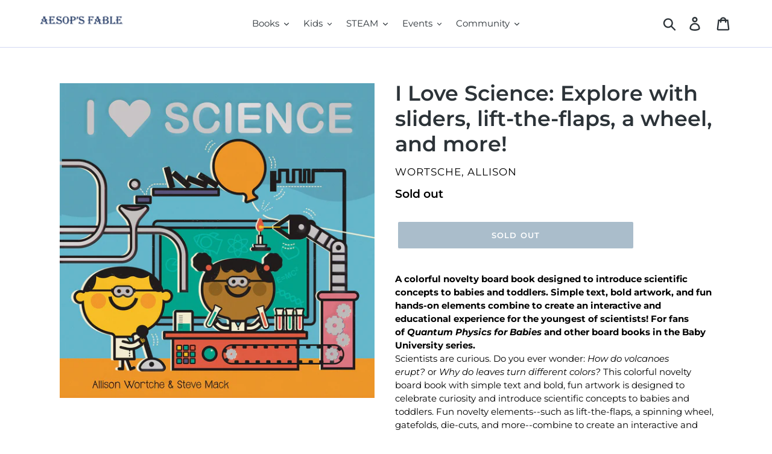

--- FILE ---
content_type: text/html; charset=utf-8
request_url: https://aesopsfable.com/products/i-love-science-a-journal-for-self-discovery-and-big-ideas
body_size: 21965
content:
<!doctype html>
<!--[if IE 9]> <html class="ie9 no-js" lang="en"> <![endif]-->
<!--[if (gt IE 9)|!(IE)]><!--> <html class="no-js" lang="en"> <!--<![endif]-->
<head>
 <meta name="norton-safeweb-site-verification" content="ip05guom335mwoydzrnp-4ilmgcvyhh0a54weuj6boe3od124-6dlptfixq6rsrdmv8mnmivo01ezzhfmfs-561yw4xrl-smpndtozim9qgoczp4dvn4l9ukqcs49hwh" />  <meta charset="utf-8">
  <meta http-equiv="X-UA-Compatible" content="IE=edge,chrome=1">
  <meta name="viewport" content="width=device-width,initial-scale=1">
  <meta name="theme-color" content="#557b97">
  <link rel="canonical" href="https://aesopsfable.com/products/i-love-science-a-journal-for-self-discovery-and-big-ideas"><link rel="shortcut icon" href="//aesopsfable.com/cdn/shop/files/AF_favicon2_32x32.png?v=1613176266" type="image/png"><title>I Love Science: Explore with sliders, lift-the-flaps, a wheel, and mor
&ndash; AESOP&#39;S FABLE</title><meta name="description" content="A colorful novelty board book designed to introduce scientific concepts to babies and toddlers. Simple text, bold artwork, and fun hands-on elements combine to create an interactive and educational experience for the youngest of scientists! For fans of Quantum Physics for Babies and other board books in the Baby Univer"><!-- /snippets/social-meta-tags.liquid -->




<meta property="og:site_name" content="AESOP&#39;S FABLE">
<meta property="og:url" content="https://aesopsfable.com/products/i-love-science-a-journal-for-self-discovery-and-big-ideas">
<meta property="og:title" content="I Love Science: Explore with sliders, lift-the-flaps, a wheel, and more!">
<meta property="og:type" content="product">
<meta property="og:description" content="A colorful novelty board book designed to introduce scientific concepts to babies and toddlers. Simple text, bold artwork, and fun hands-on elements combine to create an interactive and educational experience for the youngest of scientists! For fans of Quantum Physics for Babies and other board books in the Baby Univer">

  <meta property="og:price:amount" content="8.99">
  <meta property="og:price:currency" content="USD">

<meta property="og:image" content="http://aesopsfable.com/cdn/shop/products/81SA8XAglDL_1200x1200.jpg?v=1564847355">
<meta property="og:image:secure_url" content="https://aesopsfable.com/cdn/shop/products/81SA8XAglDL_1200x1200.jpg?v=1564847355">


<meta name="twitter:card" content="summary_large_image">
<meta name="twitter:title" content="I Love Science: Explore with sliders, lift-the-flaps, a wheel, and more!">
<meta name="twitter:description" content="A colorful novelty board book designed to introduce scientific concepts to babies and toddlers. Simple text, bold artwork, and fun hands-on elements combine to create an interactive and educational experience for the youngest of scientists! For fans of Quantum Physics for Babies and other board books in the Baby Univer">


  <link href="//aesopsfable.com/cdn/shop/t/1/assets/theme.scss.css?v=41594664244211912941762867477" rel="stylesheet" type="text/css" media="all" />

  <script>
    var theme = {
      strings: {
        addToCart: "Add to cart",
        soldOut: "Sold out",
        unavailable: "Unavailable",
        regularPrice: "Regular price",
        sale: "Sale",
        showMore: "Show More",
        showLess: "Show Less",
        addressError: "Error looking up that address",
        addressNoResults: "No results for that address",
        addressQueryLimit: "You have exceeded the Google API usage limit. Consider upgrading to a \u003ca href=\"https:\/\/developers.google.com\/maps\/premium\/usage-limits\"\u003ePremium Plan\u003c\/a\u003e.",
        authError: "There was a problem authenticating your Google Maps account.",
        newWindow: "Opens in a new window.",
        external: "Opens external website.",
        newWindowExternal: "Opens external website in a new window."
      },
      moneyFormat: "${{amount}}"
    }

    document.documentElement.className = document.documentElement.className.replace('no-js', 'js');
  </script>

  <!--[if (lte IE 9) ]><script src="//aesopsfable.com/cdn/shop/t/1/assets/match-media.min.js?v=22265819453975888031541264892" type="text/javascript"></script><![endif]--><!--[if (gt IE 9)|!(IE)]><!--><script src="//aesopsfable.com/cdn/shop/t/1/assets/lazysizes.js?v=68441465964607740661541264891" async="async"></script><!--<![endif]-->
  <!--[if lte IE 9]><script src="//aesopsfable.com/cdn/shop/t/1/assets/lazysizes.min.js?v=24204"></script><![endif]-->

  <!--[if (gt IE 9)|!(IE)]><!--><script src="//aesopsfable.com/cdn/shop/t/1/assets/vendor.js?v=121857302354663160541541264892" defer="defer"></script><!--<![endif]-->
  <!--[if lte IE 9]><script src="//aesopsfable.com/cdn/shop/t/1/assets/vendor.js?v=121857302354663160541541264892"></script><![endif]-->

  <!--[if (gt IE 9)|!(IE)]><!--><script src="//aesopsfable.com/cdn/shop/t/1/assets/theme.js?v=12513799077045517171639149982" defer="defer"></script><!--<![endif]-->
  <!--[if lte IE 9]><script src="//aesopsfable.com/cdn/shop/t/1/assets/theme.js?v=12513799077045517171639149982"></script><![endif]-->

  <script>window.performance && window.performance.mark && window.performance.mark('shopify.content_for_header.start');</script><meta id="shopify-digital-wallet" name="shopify-digital-wallet" content="/7819067459/digital_wallets/dialog">
<meta name="shopify-checkout-api-token" content="af56140a6430dfa37b8e9e981be341b9">
<meta id="in-context-paypal-metadata" data-shop-id="7819067459" data-venmo-supported="false" data-environment="production" data-locale="en_US" data-paypal-v4="true" data-currency="USD">
<link rel="alternate" type="application/json+oembed" href="https://aesopsfable.com/products/i-love-science-a-journal-for-self-discovery-and-big-ideas.oembed">
<script async="async" src="/checkouts/internal/preloads.js?locale=en-US"></script>
<link rel="preconnect" href="https://shop.app" crossorigin="anonymous">
<script async="async" src="https://shop.app/checkouts/internal/preloads.js?locale=en-US&shop_id=7819067459" crossorigin="anonymous"></script>
<script id="apple-pay-shop-capabilities" type="application/json">{"shopId":7819067459,"countryCode":"US","currencyCode":"USD","merchantCapabilities":["supports3DS"],"merchantId":"gid:\/\/shopify\/Shop\/7819067459","merchantName":"AESOP'S FABLE","requiredBillingContactFields":["postalAddress","email","phone"],"requiredShippingContactFields":["postalAddress","email","phone"],"shippingType":"shipping","supportedNetworks":["visa","masterCard","amex","discover","elo","jcb"],"total":{"type":"pending","label":"AESOP'S FABLE","amount":"1.00"},"shopifyPaymentsEnabled":true,"supportsSubscriptions":true}</script>
<script id="shopify-features" type="application/json">{"accessToken":"af56140a6430dfa37b8e9e981be341b9","betas":["rich-media-storefront-analytics"],"domain":"aesopsfable.com","predictiveSearch":true,"shopId":7819067459,"locale":"en"}</script>
<script>var Shopify = Shopify || {};
Shopify.shop = "aesops-fable.myshopify.com";
Shopify.locale = "en";
Shopify.currency = {"active":"USD","rate":"1.0"};
Shopify.country = "US";
Shopify.theme = {"name":"Debut","id":42859429955,"schema_name":"Debut","schema_version":"10.0.1","theme_store_id":796,"role":"main"};
Shopify.theme.handle = "null";
Shopify.theme.style = {"id":null,"handle":null};
Shopify.cdnHost = "aesopsfable.com/cdn";
Shopify.routes = Shopify.routes || {};
Shopify.routes.root = "/";</script>
<script type="module">!function(o){(o.Shopify=o.Shopify||{}).modules=!0}(window);</script>
<script>!function(o){function n(){var o=[];function n(){o.push(Array.prototype.slice.apply(arguments))}return n.q=o,n}var t=o.Shopify=o.Shopify||{};t.loadFeatures=n(),t.autoloadFeatures=n()}(window);</script>
<script>
  window.ShopifyPay = window.ShopifyPay || {};
  window.ShopifyPay.apiHost = "shop.app\/pay";
  window.ShopifyPay.redirectState = null;
</script>
<script id="shop-js-analytics" type="application/json">{"pageType":"product"}</script>
<script defer="defer" async type="module" src="//aesopsfable.com/cdn/shopifycloud/shop-js/modules/v2/client.init-shop-cart-sync_BApSsMSl.en.esm.js"></script>
<script defer="defer" async type="module" src="//aesopsfable.com/cdn/shopifycloud/shop-js/modules/v2/chunk.common_CBoos6YZ.esm.js"></script>
<script type="module">
  await import("//aesopsfable.com/cdn/shopifycloud/shop-js/modules/v2/client.init-shop-cart-sync_BApSsMSl.en.esm.js");
await import("//aesopsfable.com/cdn/shopifycloud/shop-js/modules/v2/chunk.common_CBoos6YZ.esm.js");

  window.Shopify.SignInWithShop?.initShopCartSync?.({"fedCMEnabled":true,"windoidEnabled":true});

</script>
<script>
  window.Shopify = window.Shopify || {};
  if (!window.Shopify.featureAssets) window.Shopify.featureAssets = {};
  window.Shopify.featureAssets['shop-js'] = {"shop-cart-sync":["modules/v2/client.shop-cart-sync_DJczDl9f.en.esm.js","modules/v2/chunk.common_CBoos6YZ.esm.js"],"init-fed-cm":["modules/v2/client.init-fed-cm_BzwGC0Wi.en.esm.js","modules/v2/chunk.common_CBoos6YZ.esm.js"],"shop-button":["modules/v2/client.shop-button_D_JX508o.en.esm.js","modules/v2/chunk.common_CBoos6YZ.esm.js"],"init-windoid":["modules/v2/client.init-windoid_BS26ThXS.en.esm.js","modules/v2/chunk.common_CBoos6YZ.esm.js"],"init-shop-cart-sync":["modules/v2/client.init-shop-cart-sync_BApSsMSl.en.esm.js","modules/v2/chunk.common_CBoos6YZ.esm.js"],"shop-cash-offers":["modules/v2/client.shop-cash-offers_DthCPNIO.en.esm.js","modules/v2/chunk.common_CBoos6YZ.esm.js","modules/v2/chunk.modal_Bu1hFZFC.esm.js"],"shop-toast-manager":["modules/v2/client.shop-toast-manager_tEhgP2F9.en.esm.js","modules/v2/chunk.common_CBoos6YZ.esm.js"],"avatar":["modules/v2/client.avatar_BTnouDA3.en.esm.js"],"init-shop-email-lookup-coordinator":["modules/v2/client.init-shop-email-lookup-coordinator_DFwWcvrS.en.esm.js","modules/v2/chunk.common_CBoos6YZ.esm.js"],"pay-button":["modules/v2/client.pay-button_BuNmcIr_.en.esm.js","modules/v2/chunk.common_CBoos6YZ.esm.js"],"init-customer-accounts":["modules/v2/client.init-customer-accounts_C0Oh2ljF.en.esm.js","modules/v2/client.shop-login-button_DwLgFT0K.en.esm.js","modules/v2/chunk.common_CBoos6YZ.esm.js","modules/v2/chunk.modal_Bu1hFZFC.esm.js"],"shop-login-button":["modules/v2/client.shop-login-button_DwLgFT0K.en.esm.js","modules/v2/chunk.common_CBoos6YZ.esm.js","modules/v2/chunk.modal_Bu1hFZFC.esm.js"],"init-customer-accounts-sign-up":["modules/v2/client.init-customer-accounts-sign-up_TlVCiykN.en.esm.js","modules/v2/client.shop-login-button_DwLgFT0K.en.esm.js","modules/v2/chunk.common_CBoos6YZ.esm.js","modules/v2/chunk.modal_Bu1hFZFC.esm.js"],"init-shop-for-new-customer-accounts":["modules/v2/client.init-shop-for-new-customer-accounts_DrjXSI53.en.esm.js","modules/v2/client.shop-login-button_DwLgFT0K.en.esm.js","modules/v2/chunk.common_CBoos6YZ.esm.js","modules/v2/chunk.modal_Bu1hFZFC.esm.js"],"shop-follow-button":["modules/v2/client.shop-follow-button_C5D3XtBb.en.esm.js","modules/v2/chunk.common_CBoos6YZ.esm.js","modules/v2/chunk.modal_Bu1hFZFC.esm.js"],"checkout-modal":["modules/v2/client.checkout-modal_8TC_1FUY.en.esm.js","modules/v2/chunk.common_CBoos6YZ.esm.js","modules/v2/chunk.modal_Bu1hFZFC.esm.js"],"lead-capture":["modules/v2/client.lead-capture_Cq0gfm7I.en.esm.js","modules/v2/chunk.common_CBoos6YZ.esm.js","modules/v2/chunk.modal_Bu1hFZFC.esm.js"],"shop-login":["modules/v2/client.shop-login_BmtnoEUo.en.esm.js","modules/v2/chunk.common_CBoos6YZ.esm.js","modules/v2/chunk.modal_Bu1hFZFC.esm.js"],"payment-terms":["modules/v2/client.payment-terms_BHOWV7U_.en.esm.js","modules/v2/chunk.common_CBoos6YZ.esm.js","modules/v2/chunk.modal_Bu1hFZFC.esm.js"]};
</script>
<script>(function() {
  var isLoaded = false;
  function asyncLoad() {
    if (isLoaded) return;
    isLoaded = true;
    var urls = ["https:\/\/chimpstatic.com\/mcjs-connected\/js\/users\/19aea636065df30153a7261c7\/753949a16852d356d79456644.js?shop=aesops-fable.myshopify.com"];
    for (var i = 0; i < urls.length; i++) {
      var s = document.createElement('script');
      s.type = 'text/javascript';
      s.async = true;
      s.src = urls[i];
      var x = document.getElementsByTagName('script')[0];
      x.parentNode.insertBefore(s, x);
    }
  };
  if(window.attachEvent) {
    window.attachEvent('onload', asyncLoad);
  } else {
    window.addEventListener('load', asyncLoad, false);
  }
})();</script>
<script id="__st">var __st={"a":7819067459,"offset":-18000,"reqid":"b1cc4268-ab21-469b-abca-0b23d32d5942-1768848566","pageurl":"aesopsfable.com\/products\/i-love-science-a-journal-for-self-discovery-and-big-ideas","u":"bbdf0c17ab11","p":"product","rtyp":"product","rid":3945569157187};</script>
<script>window.ShopifyPaypalV4VisibilityTracking = true;</script>
<script id="captcha-bootstrap">!function(){'use strict';const t='contact',e='account',n='new_comment',o=[[t,t],['blogs',n],['comments',n],[t,'customer']],c=[[e,'customer_login'],[e,'guest_login'],[e,'recover_customer_password'],[e,'create_customer']],r=t=>t.map((([t,e])=>`form[action*='/${t}']:not([data-nocaptcha='true']) input[name='form_type'][value='${e}']`)).join(','),a=t=>()=>t?[...document.querySelectorAll(t)].map((t=>t.form)):[];function s(){const t=[...o],e=r(t);return a(e)}const i='password',u='form_key',d=['recaptcha-v3-token','g-recaptcha-response','h-captcha-response',i],f=()=>{try{return window.sessionStorage}catch{return}},m='__shopify_v',_=t=>t.elements[u];function p(t,e,n=!1){try{const o=window.sessionStorage,c=JSON.parse(o.getItem(e)),{data:r}=function(t){const{data:e,action:n}=t;return t[m]||n?{data:e,action:n}:{data:t,action:n}}(c);for(const[e,n]of Object.entries(r))t.elements[e]&&(t.elements[e].value=n);n&&o.removeItem(e)}catch(o){console.error('form repopulation failed',{error:o})}}const l='form_type',E='cptcha';function T(t){t.dataset[E]=!0}const w=window,h=w.document,L='Shopify',v='ce_forms',y='captcha';let A=!1;((t,e)=>{const n=(g='f06e6c50-85a8-45c8-87d0-21a2b65856fe',I='https://cdn.shopify.com/shopifycloud/storefront-forms-hcaptcha/ce_storefront_forms_captcha_hcaptcha.v1.5.2.iife.js',D={infoText:'Protected by hCaptcha',privacyText:'Privacy',termsText:'Terms'},(t,e,n)=>{const o=w[L][v],c=o.bindForm;if(c)return c(t,g,e,D).then(n);var r;o.q.push([[t,g,e,D],n]),r=I,A||(h.body.append(Object.assign(h.createElement('script'),{id:'captcha-provider',async:!0,src:r})),A=!0)});var g,I,D;w[L]=w[L]||{},w[L][v]=w[L][v]||{},w[L][v].q=[],w[L][y]=w[L][y]||{},w[L][y].protect=function(t,e){n(t,void 0,e),T(t)},Object.freeze(w[L][y]),function(t,e,n,w,h,L){const[v,y,A,g]=function(t,e,n){const i=e?o:[],u=t?c:[],d=[...i,...u],f=r(d),m=r(i),_=r(d.filter((([t,e])=>n.includes(e))));return[a(f),a(m),a(_),s()]}(w,h,L),I=t=>{const e=t.target;return e instanceof HTMLFormElement?e:e&&e.form},D=t=>v().includes(t);t.addEventListener('submit',(t=>{const e=I(t);if(!e)return;const n=D(e)&&!e.dataset.hcaptchaBound&&!e.dataset.recaptchaBound,o=_(e),c=g().includes(e)&&(!o||!o.value);(n||c)&&t.preventDefault(),c&&!n&&(function(t){try{if(!f())return;!function(t){const e=f();if(!e)return;const n=_(t);if(!n)return;const o=n.value;o&&e.removeItem(o)}(t);const e=Array.from(Array(32),(()=>Math.random().toString(36)[2])).join('');!function(t,e){_(t)||t.append(Object.assign(document.createElement('input'),{type:'hidden',name:u})),t.elements[u].value=e}(t,e),function(t,e){const n=f();if(!n)return;const o=[...t.querySelectorAll(`input[type='${i}']`)].map((({name:t})=>t)),c=[...d,...o],r={};for(const[a,s]of new FormData(t).entries())c.includes(a)||(r[a]=s);n.setItem(e,JSON.stringify({[m]:1,action:t.action,data:r}))}(t,e)}catch(e){console.error('failed to persist form',e)}}(e),e.submit())}));const S=(t,e)=>{t&&!t.dataset[E]&&(n(t,e.some((e=>e===t))),T(t))};for(const o of['focusin','change'])t.addEventListener(o,(t=>{const e=I(t);D(e)&&S(e,y())}));const B=e.get('form_key'),M=e.get(l),P=B&&M;t.addEventListener('DOMContentLoaded',(()=>{const t=y();if(P)for(const e of t)e.elements[l].value===M&&p(e,B);[...new Set([...A(),...v().filter((t=>'true'===t.dataset.shopifyCaptcha))])].forEach((e=>S(e,t)))}))}(h,new URLSearchParams(w.location.search),n,t,e,['guest_login'])})(!0,!0)}();</script>
<script integrity="sha256-4kQ18oKyAcykRKYeNunJcIwy7WH5gtpwJnB7kiuLZ1E=" data-source-attribution="shopify.loadfeatures" defer="defer" src="//aesopsfable.com/cdn/shopifycloud/storefront/assets/storefront/load_feature-a0a9edcb.js" crossorigin="anonymous"></script>
<script crossorigin="anonymous" defer="defer" src="//aesopsfable.com/cdn/shopifycloud/storefront/assets/shopify_pay/storefront-65b4c6d7.js?v=20250812"></script>
<script data-source-attribution="shopify.dynamic_checkout.dynamic.init">var Shopify=Shopify||{};Shopify.PaymentButton=Shopify.PaymentButton||{isStorefrontPortableWallets:!0,init:function(){window.Shopify.PaymentButton.init=function(){};var t=document.createElement("script");t.src="https://aesopsfable.com/cdn/shopifycloud/portable-wallets/latest/portable-wallets.en.js",t.type="module",document.head.appendChild(t)}};
</script>
<script data-source-attribution="shopify.dynamic_checkout.buyer_consent">
  function portableWalletsHideBuyerConsent(e){var t=document.getElementById("shopify-buyer-consent"),n=document.getElementById("shopify-subscription-policy-button");t&&n&&(t.classList.add("hidden"),t.setAttribute("aria-hidden","true"),n.removeEventListener("click",e))}function portableWalletsShowBuyerConsent(e){var t=document.getElementById("shopify-buyer-consent"),n=document.getElementById("shopify-subscription-policy-button");t&&n&&(t.classList.remove("hidden"),t.removeAttribute("aria-hidden"),n.addEventListener("click",e))}window.Shopify?.PaymentButton&&(window.Shopify.PaymentButton.hideBuyerConsent=portableWalletsHideBuyerConsent,window.Shopify.PaymentButton.showBuyerConsent=portableWalletsShowBuyerConsent);
</script>
<script data-source-attribution="shopify.dynamic_checkout.cart.bootstrap">document.addEventListener("DOMContentLoaded",(function(){function t(){return document.querySelector("shopify-accelerated-checkout-cart, shopify-accelerated-checkout")}if(t())Shopify.PaymentButton.init();else{new MutationObserver((function(e,n){t()&&(Shopify.PaymentButton.init(),n.disconnect())})).observe(document.body,{childList:!0,subtree:!0})}}));
</script>
<link id="shopify-accelerated-checkout-styles" rel="stylesheet" media="screen" href="https://aesopsfable.com/cdn/shopifycloud/portable-wallets/latest/accelerated-checkout-backwards-compat.css" crossorigin="anonymous">
<style id="shopify-accelerated-checkout-cart">
        #shopify-buyer-consent {
  margin-top: 1em;
  display: inline-block;
  width: 100%;
}

#shopify-buyer-consent.hidden {
  display: none;
}

#shopify-subscription-policy-button {
  background: none;
  border: none;
  padding: 0;
  text-decoration: underline;
  font-size: inherit;
  cursor: pointer;
}

#shopify-subscription-policy-button::before {
  box-shadow: none;
}

      </style>

<script>window.performance && window.performance.mark && window.performance.mark('shopify.content_for_header.end');</script>

  <!-- "snippets/bookthatapp-widgets.liquid" was not rendered, the associated app was uninstalled -->
<link href="https://monorail-edge.shopifysvc.com" rel="dns-prefetch">
<script>(function(){if ("sendBeacon" in navigator && "performance" in window) {try {var session_token_from_headers = performance.getEntriesByType('navigation')[0].serverTiming.find(x => x.name == '_s').description;} catch {var session_token_from_headers = undefined;}var session_cookie_matches = document.cookie.match(/_shopify_s=([^;]*)/);var session_token_from_cookie = session_cookie_matches && session_cookie_matches.length === 2 ? session_cookie_matches[1] : "";var session_token = session_token_from_headers || session_token_from_cookie || "";function handle_abandonment_event(e) {var entries = performance.getEntries().filter(function(entry) {return /monorail-edge.shopifysvc.com/.test(entry.name);});if (!window.abandonment_tracked && entries.length === 0) {window.abandonment_tracked = true;var currentMs = Date.now();var navigation_start = performance.timing.navigationStart;var payload = {shop_id: 7819067459,url: window.location.href,navigation_start,duration: currentMs - navigation_start,session_token,page_type: "product"};window.navigator.sendBeacon("https://monorail-edge.shopifysvc.com/v1/produce", JSON.stringify({schema_id: "online_store_buyer_site_abandonment/1.1",payload: payload,metadata: {event_created_at_ms: currentMs,event_sent_at_ms: currentMs}}));}}window.addEventListener('pagehide', handle_abandonment_event);}}());</script>
<script id="web-pixels-manager-setup">(function e(e,d,r,n,o){if(void 0===o&&(o={}),!Boolean(null===(a=null===(i=window.Shopify)||void 0===i?void 0:i.analytics)||void 0===a?void 0:a.replayQueue)){var i,a;window.Shopify=window.Shopify||{};var t=window.Shopify;t.analytics=t.analytics||{};var s=t.analytics;s.replayQueue=[],s.publish=function(e,d,r){return s.replayQueue.push([e,d,r]),!0};try{self.performance.mark("wpm:start")}catch(e){}var l=function(){var e={modern:/Edge?\/(1{2}[4-9]|1[2-9]\d|[2-9]\d{2}|\d{4,})\.\d+(\.\d+|)|Firefox\/(1{2}[4-9]|1[2-9]\d|[2-9]\d{2}|\d{4,})\.\d+(\.\d+|)|Chrom(ium|e)\/(9{2}|\d{3,})\.\d+(\.\d+|)|(Maci|X1{2}).+ Version\/(15\.\d+|(1[6-9]|[2-9]\d|\d{3,})\.\d+)([,.]\d+|)( \(\w+\)|)( Mobile\/\w+|) Safari\/|Chrome.+OPR\/(9{2}|\d{3,})\.\d+\.\d+|(CPU[ +]OS|iPhone[ +]OS|CPU[ +]iPhone|CPU IPhone OS|CPU iPad OS)[ +]+(15[._]\d+|(1[6-9]|[2-9]\d|\d{3,})[._]\d+)([._]\d+|)|Android:?[ /-](13[3-9]|1[4-9]\d|[2-9]\d{2}|\d{4,})(\.\d+|)(\.\d+|)|Android.+Firefox\/(13[5-9]|1[4-9]\d|[2-9]\d{2}|\d{4,})\.\d+(\.\d+|)|Android.+Chrom(ium|e)\/(13[3-9]|1[4-9]\d|[2-9]\d{2}|\d{4,})\.\d+(\.\d+|)|SamsungBrowser\/([2-9]\d|\d{3,})\.\d+/,legacy:/Edge?\/(1[6-9]|[2-9]\d|\d{3,})\.\d+(\.\d+|)|Firefox\/(5[4-9]|[6-9]\d|\d{3,})\.\d+(\.\d+|)|Chrom(ium|e)\/(5[1-9]|[6-9]\d|\d{3,})\.\d+(\.\d+|)([\d.]+$|.*Safari\/(?![\d.]+ Edge\/[\d.]+$))|(Maci|X1{2}).+ Version\/(10\.\d+|(1[1-9]|[2-9]\d|\d{3,})\.\d+)([,.]\d+|)( \(\w+\)|)( Mobile\/\w+|) Safari\/|Chrome.+OPR\/(3[89]|[4-9]\d|\d{3,})\.\d+\.\d+|(CPU[ +]OS|iPhone[ +]OS|CPU[ +]iPhone|CPU IPhone OS|CPU iPad OS)[ +]+(10[._]\d+|(1[1-9]|[2-9]\d|\d{3,})[._]\d+)([._]\d+|)|Android:?[ /-](13[3-9]|1[4-9]\d|[2-9]\d{2}|\d{4,})(\.\d+|)(\.\d+|)|Mobile Safari.+OPR\/([89]\d|\d{3,})\.\d+\.\d+|Android.+Firefox\/(13[5-9]|1[4-9]\d|[2-9]\d{2}|\d{4,})\.\d+(\.\d+|)|Android.+Chrom(ium|e)\/(13[3-9]|1[4-9]\d|[2-9]\d{2}|\d{4,})\.\d+(\.\d+|)|Android.+(UC? ?Browser|UCWEB|U3)[ /]?(15\.([5-9]|\d{2,})|(1[6-9]|[2-9]\d|\d{3,})\.\d+)\.\d+|SamsungBrowser\/(5\.\d+|([6-9]|\d{2,})\.\d+)|Android.+MQ{2}Browser\/(14(\.(9|\d{2,})|)|(1[5-9]|[2-9]\d|\d{3,})(\.\d+|))(\.\d+|)|K[Aa][Ii]OS\/(3\.\d+|([4-9]|\d{2,})\.\d+)(\.\d+|)/},d=e.modern,r=e.legacy,n=navigator.userAgent;return n.match(d)?"modern":n.match(r)?"legacy":"unknown"}(),u="modern"===l?"modern":"legacy",c=(null!=n?n:{modern:"",legacy:""})[u],f=function(e){return[e.baseUrl,"/wpm","/b",e.hashVersion,"modern"===e.buildTarget?"m":"l",".js"].join("")}({baseUrl:d,hashVersion:r,buildTarget:u}),m=function(e){var d=e.version,r=e.bundleTarget,n=e.surface,o=e.pageUrl,i=e.monorailEndpoint;return{emit:function(e){var a=e.status,t=e.errorMsg,s=(new Date).getTime(),l=JSON.stringify({metadata:{event_sent_at_ms:s},events:[{schema_id:"web_pixels_manager_load/3.1",payload:{version:d,bundle_target:r,page_url:o,status:a,surface:n,error_msg:t},metadata:{event_created_at_ms:s}}]});if(!i)return console&&console.warn&&console.warn("[Web Pixels Manager] No Monorail endpoint provided, skipping logging."),!1;try{return self.navigator.sendBeacon.bind(self.navigator)(i,l)}catch(e){}var u=new XMLHttpRequest;try{return u.open("POST",i,!0),u.setRequestHeader("Content-Type","text/plain"),u.send(l),!0}catch(e){return console&&console.warn&&console.warn("[Web Pixels Manager] Got an unhandled error while logging to Monorail."),!1}}}}({version:r,bundleTarget:l,surface:e.surface,pageUrl:self.location.href,monorailEndpoint:e.monorailEndpoint});try{o.browserTarget=l,function(e){var d=e.src,r=e.async,n=void 0===r||r,o=e.onload,i=e.onerror,a=e.sri,t=e.scriptDataAttributes,s=void 0===t?{}:t,l=document.createElement("script"),u=document.querySelector("head"),c=document.querySelector("body");if(l.async=n,l.src=d,a&&(l.integrity=a,l.crossOrigin="anonymous"),s)for(var f in s)if(Object.prototype.hasOwnProperty.call(s,f))try{l.dataset[f]=s[f]}catch(e){}if(o&&l.addEventListener("load",o),i&&l.addEventListener("error",i),u)u.appendChild(l);else{if(!c)throw new Error("Did not find a head or body element to append the script");c.appendChild(l)}}({src:f,async:!0,onload:function(){if(!function(){var e,d;return Boolean(null===(d=null===(e=window.Shopify)||void 0===e?void 0:e.analytics)||void 0===d?void 0:d.initialized)}()){var d=window.webPixelsManager.init(e)||void 0;if(d){var r=window.Shopify.analytics;r.replayQueue.forEach((function(e){var r=e[0],n=e[1],o=e[2];d.publishCustomEvent(r,n,o)})),r.replayQueue=[],r.publish=d.publishCustomEvent,r.visitor=d.visitor,r.initialized=!0}}},onerror:function(){return m.emit({status:"failed",errorMsg:"".concat(f," has failed to load")})},sri:function(e){var d=/^sha384-[A-Za-z0-9+/=]+$/;return"string"==typeof e&&d.test(e)}(c)?c:"",scriptDataAttributes:o}),m.emit({status:"loading"})}catch(e){m.emit({status:"failed",errorMsg:(null==e?void 0:e.message)||"Unknown error"})}}})({shopId: 7819067459,storefrontBaseUrl: "https://aesopsfable.com",extensionsBaseUrl: "https://extensions.shopifycdn.com/cdn/shopifycloud/web-pixels-manager",monorailEndpoint: "https://monorail-edge.shopifysvc.com/unstable/produce_batch",surface: "storefront-renderer",enabledBetaFlags: ["2dca8a86"],webPixelsConfigList: [{"id":"79659259","eventPayloadVersion":"v1","runtimeContext":"LAX","scriptVersion":"1","type":"CUSTOM","privacyPurposes":["ANALYTICS"],"name":"Google Analytics tag (migrated)"},{"id":"shopify-app-pixel","configuration":"{}","eventPayloadVersion":"v1","runtimeContext":"STRICT","scriptVersion":"0450","apiClientId":"shopify-pixel","type":"APP","privacyPurposes":["ANALYTICS","MARKETING"]},{"id":"shopify-custom-pixel","eventPayloadVersion":"v1","runtimeContext":"LAX","scriptVersion":"0450","apiClientId":"shopify-pixel","type":"CUSTOM","privacyPurposes":["ANALYTICS","MARKETING"]}],isMerchantRequest: false,initData: {"shop":{"name":"AESOP'S FABLE","paymentSettings":{"currencyCode":"USD"},"myshopifyDomain":"aesops-fable.myshopify.com","countryCode":"US","storefrontUrl":"https:\/\/aesopsfable.com"},"customer":null,"cart":null,"checkout":null,"productVariants":[{"price":{"amount":8.99,"currencyCode":"USD"},"product":{"title":"I Love Science: Explore with sliders, lift-the-flaps, a wheel, and more!","vendor":"Wortsche, Allison","id":"3945569157187","untranslatedTitle":"I Love Science: Explore with sliders, lift-the-flaps, a wheel, and more!","url":"\/products\/i-love-science-a-journal-for-self-discovery-and-big-ideas","type":"Board Book"},"id":"29495525539907","image":{"src":"\/\/aesopsfable.com\/cdn\/shop\/products\/81SA8XAglDL.jpg?v=1564847355"},"sku":"","title":"Default Title","untranslatedTitle":"Default Title"}],"purchasingCompany":null},},"https://aesopsfable.com/cdn","fcfee988w5aeb613cpc8e4bc33m6693e112",{"modern":"","legacy":""},{"shopId":"7819067459","storefrontBaseUrl":"https:\/\/aesopsfable.com","extensionBaseUrl":"https:\/\/extensions.shopifycdn.com\/cdn\/shopifycloud\/web-pixels-manager","surface":"storefront-renderer","enabledBetaFlags":"[\"2dca8a86\"]","isMerchantRequest":"false","hashVersion":"fcfee988w5aeb613cpc8e4bc33m6693e112","publish":"custom","events":"[[\"page_viewed\",{}],[\"product_viewed\",{\"productVariant\":{\"price\":{\"amount\":8.99,\"currencyCode\":\"USD\"},\"product\":{\"title\":\"I Love Science: Explore with sliders, lift-the-flaps, a wheel, and more!\",\"vendor\":\"Wortsche, Allison\",\"id\":\"3945569157187\",\"untranslatedTitle\":\"I Love Science: Explore with sliders, lift-the-flaps, a wheel, and more!\",\"url\":\"\/products\/i-love-science-a-journal-for-self-discovery-and-big-ideas\",\"type\":\"Board Book\"},\"id\":\"29495525539907\",\"image\":{\"src\":\"\/\/aesopsfable.com\/cdn\/shop\/products\/81SA8XAglDL.jpg?v=1564847355\"},\"sku\":\"\",\"title\":\"Default Title\",\"untranslatedTitle\":\"Default Title\"}}]]"});</script><script>
  window.ShopifyAnalytics = window.ShopifyAnalytics || {};
  window.ShopifyAnalytics.meta = window.ShopifyAnalytics.meta || {};
  window.ShopifyAnalytics.meta.currency = 'USD';
  var meta = {"product":{"id":3945569157187,"gid":"gid:\/\/shopify\/Product\/3945569157187","vendor":"Wortsche, Allison","type":"Board Book","handle":"i-love-science-a-journal-for-self-discovery-and-big-ideas","variants":[{"id":29495525539907,"price":899,"name":"I Love Science: Explore with sliders, lift-the-flaps, a wheel, and more!","public_title":null,"sku":""}],"remote":false},"page":{"pageType":"product","resourceType":"product","resourceId":3945569157187,"requestId":"b1cc4268-ab21-469b-abca-0b23d32d5942-1768848566"}};
  for (var attr in meta) {
    window.ShopifyAnalytics.meta[attr] = meta[attr];
  }
</script>
<script class="analytics">
  (function () {
    var customDocumentWrite = function(content) {
      var jquery = null;

      if (window.jQuery) {
        jquery = window.jQuery;
      } else if (window.Checkout && window.Checkout.$) {
        jquery = window.Checkout.$;
      }

      if (jquery) {
        jquery('body').append(content);
      }
    };

    var hasLoggedConversion = function(token) {
      if (token) {
        return document.cookie.indexOf('loggedConversion=' + token) !== -1;
      }
      return false;
    }

    var setCookieIfConversion = function(token) {
      if (token) {
        var twoMonthsFromNow = new Date(Date.now());
        twoMonthsFromNow.setMonth(twoMonthsFromNow.getMonth() + 2);

        document.cookie = 'loggedConversion=' + token + '; expires=' + twoMonthsFromNow;
      }
    }

    var trekkie = window.ShopifyAnalytics.lib = window.trekkie = window.trekkie || [];
    if (trekkie.integrations) {
      return;
    }
    trekkie.methods = [
      'identify',
      'page',
      'ready',
      'track',
      'trackForm',
      'trackLink'
    ];
    trekkie.factory = function(method) {
      return function() {
        var args = Array.prototype.slice.call(arguments);
        args.unshift(method);
        trekkie.push(args);
        return trekkie;
      };
    };
    for (var i = 0; i < trekkie.methods.length; i++) {
      var key = trekkie.methods[i];
      trekkie[key] = trekkie.factory(key);
    }
    trekkie.load = function(config) {
      trekkie.config = config || {};
      trekkie.config.initialDocumentCookie = document.cookie;
      var first = document.getElementsByTagName('script')[0];
      var script = document.createElement('script');
      script.type = 'text/javascript';
      script.onerror = function(e) {
        var scriptFallback = document.createElement('script');
        scriptFallback.type = 'text/javascript';
        scriptFallback.onerror = function(error) {
                var Monorail = {
      produce: function produce(monorailDomain, schemaId, payload) {
        var currentMs = new Date().getTime();
        var event = {
          schema_id: schemaId,
          payload: payload,
          metadata: {
            event_created_at_ms: currentMs,
            event_sent_at_ms: currentMs
          }
        };
        return Monorail.sendRequest("https://" + monorailDomain + "/v1/produce", JSON.stringify(event));
      },
      sendRequest: function sendRequest(endpointUrl, payload) {
        // Try the sendBeacon API
        if (window && window.navigator && typeof window.navigator.sendBeacon === 'function' && typeof window.Blob === 'function' && !Monorail.isIos12()) {
          var blobData = new window.Blob([payload], {
            type: 'text/plain'
          });

          if (window.navigator.sendBeacon(endpointUrl, blobData)) {
            return true;
          } // sendBeacon was not successful

        } // XHR beacon

        var xhr = new XMLHttpRequest();

        try {
          xhr.open('POST', endpointUrl);
          xhr.setRequestHeader('Content-Type', 'text/plain');
          xhr.send(payload);
        } catch (e) {
          console.log(e);
        }

        return false;
      },
      isIos12: function isIos12() {
        return window.navigator.userAgent.lastIndexOf('iPhone; CPU iPhone OS 12_') !== -1 || window.navigator.userAgent.lastIndexOf('iPad; CPU OS 12_') !== -1;
      }
    };
    Monorail.produce('monorail-edge.shopifysvc.com',
      'trekkie_storefront_load_errors/1.1',
      {shop_id: 7819067459,
      theme_id: 42859429955,
      app_name: "storefront",
      context_url: window.location.href,
      source_url: "//aesopsfable.com/cdn/s/trekkie.storefront.cd680fe47e6c39ca5d5df5f0a32d569bc48c0f27.min.js"});

        };
        scriptFallback.async = true;
        scriptFallback.src = '//aesopsfable.com/cdn/s/trekkie.storefront.cd680fe47e6c39ca5d5df5f0a32d569bc48c0f27.min.js';
        first.parentNode.insertBefore(scriptFallback, first);
      };
      script.async = true;
      script.src = '//aesopsfable.com/cdn/s/trekkie.storefront.cd680fe47e6c39ca5d5df5f0a32d569bc48c0f27.min.js';
      first.parentNode.insertBefore(script, first);
    };
    trekkie.load(
      {"Trekkie":{"appName":"storefront","development":false,"defaultAttributes":{"shopId":7819067459,"isMerchantRequest":null,"themeId":42859429955,"themeCityHash":"6374031241331943163","contentLanguage":"en","currency":"USD","eventMetadataId":"a22cf6b0-a4c7-4f3e-b1a7-62afc47294ca"},"isServerSideCookieWritingEnabled":true,"monorailRegion":"shop_domain","enabledBetaFlags":["65f19447"]},"Session Attribution":{},"S2S":{"facebookCapiEnabled":false,"source":"trekkie-storefront-renderer","apiClientId":580111}}
    );

    var loaded = false;
    trekkie.ready(function() {
      if (loaded) return;
      loaded = true;

      window.ShopifyAnalytics.lib = window.trekkie;

      var originalDocumentWrite = document.write;
      document.write = customDocumentWrite;
      try { window.ShopifyAnalytics.merchantGoogleAnalytics.call(this); } catch(error) {};
      document.write = originalDocumentWrite;

      window.ShopifyAnalytics.lib.page(null,{"pageType":"product","resourceType":"product","resourceId":3945569157187,"requestId":"b1cc4268-ab21-469b-abca-0b23d32d5942-1768848566","shopifyEmitted":true});

      var match = window.location.pathname.match(/checkouts\/(.+)\/(thank_you|post_purchase)/)
      var token = match? match[1]: undefined;
      if (!hasLoggedConversion(token)) {
        setCookieIfConversion(token);
        window.ShopifyAnalytics.lib.track("Viewed Product",{"currency":"USD","variantId":29495525539907,"productId":3945569157187,"productGid":"gid:\/\/shopify\/Product\/3945569157187","name":"I Love Science: Explore with sliders, lift-the-flaps, a wheel, and more!","price":"8.99","sku":"","brand":"Wortsche, Allison","variant":null,"category":"Board Book","nonInteraction":true,"remote":false},undefined,undefined,{"shopifyEmitted":true});
      window.ShopifyAnalytics.lib.track("monorail:\/\/trekkie_storefront_viewed_product\/1.1",{"currency":"USD","variantId":29495525539907,"productId":3945569157187,"productGid":"gid:\/\/shopify\/Product\/3945569157187","name":"I Love Science: Explore with sliders, lift-the-flaps, a wheel, and more!","price":"8.99","sku":"","brand":"Wortsche, Allison","variant":null,"category":"Board Book","nonInteraction":true,"remote":false,"referer":"https:\/\/aesopsfable.com\/products\/i-love-science-a-journal-for-self-discovery-and-big-ideas"});
      }
    });


        var eventsListenerScript = document.createElement('script');
        eventsListenerScript.async = true;
        eventsListenerScript.src = "//aesopsfable.com/cdn/shopifycloud/storefront/assets/shop_events_listener-3da45d37.js";
        document.getElementsByTagName('head')[0].appendChild(eventsListenerScript);

})();</script>
  <script>
  if (!window.ga || (window.ga && typeof window.ga !== 'function')) {
    window.ga = function ga() {
      (window.ga.q = window.ga.q || []).push(arguments);
      if (window.Shopify && window.Shopify.analytics && typeof window.Shopify.analytics.publish === 'function') {
        window.Shopify.analytics.publish("ga_stub_called", {}, {sendTo: "google_osp_migration"});
      }
      console.error("Shopify's Google Analytics stub called with:", Array.from(arguments), "\nSee https://help.shopify.com/manual/promoting-marketing/pixels/pixel-migration#google for more information.");
    };
    if (window.Shopify && window.Shopify.analytics && typeof window.Shopify.analytics.publish === 'function') {
      window.Shopify.analytics.publish("ga_stub_initialized", {}, {sendTo: "google_osp_migration"});
    }
  }
</script>
<script
  defer
  src="https://aesopsfable.com/cdn/shopifycloud/perf-kit/shopify-perf-kit-3.0.4.min.js"
  data-application="storefront-renderer"
  data-shop-id="7819067459"
  data-render-region="gcp-us-central1"
  data-page-type="product"
  data-theme-instance-id="42859429955"
  data-theme-name="Debut"
  data-theme-version="10.0.1"
  data-monorail-region="shop_domain"
  data-resource-timing-sampling-rate="10"
  data-shs="true"
  data-shs-beacon="true"
  data-shs-export-with-fetch="true"
  data-shs-logs-sample-rate="1"
  data-shs-beacon-endpoint="https://aesopsfable.com/api/collect"
></script>
</head>

<body class="template-product">

  <a class="in-page-link visually-hidden skip-link" href="#MainContent">Skip to content</a>

  <div id="SearchDrawer" class="search-bar drawer drawer--top" role="dialog" aria-modal="true" aria-label="Search">
    <div class="search-bar__table">
      <div class="search-bar__table-cell search-bar__form-wrapper">
        <form class="search search-bar__form" action="/search" method="get" role="search">
          <input class="search__input search-bar__input" type="search" name="q" value="" placeholder="Search" aria-label="Search">
          <button class="search-bar__submit search__submit btn--link" type="submit">
            <svg aria-hidden="true" focusable="false" role="presentation" class="icon icon-search" viewBox="0 0 37 40"><path d="M35.6 36l-9.8-9.8c4.1-5.4 3.6-13.2-1.3-18.1-5.4-5.4-14.2-5.4-19.7 0-5.4 5.4-5.4 14.2 0 19.7 2.6 2.6 6.1 4.1 9.8 4.1 3 0 5.9-1 8.3-2.8l9.8 9.8c.4.4.9.6 1.4.6s1-.2 1.4-.6c.9-.9.9-2.1.1-2.9zm-20.9-8.2c-2.6 0-5.1-1-7-2.9-3.9-3.9-3.9-10.1 0-14C9.6 9 12.2 8 14.7 8s5.1 1 7 2.9c3.9 3.9 3.9 10.1 0 14-1.9 1.9-4.4 2.9-7 2.9z"/></svg>
            <span class="icon__fallback-text">Submit</span>
          </button>
        </form>
      </div>
      <div class="search-bar__table-cell text-right">
        <button type="button" class="btn--link search-bar__close js-drawer-close">
          <svg aria-hidden="true" focusable="false" role="presentation" class="icon icon-close" viewBox="0 0 37 40"><path d="M21.3 23l11-11c.8-.8.8-2 0-2.8-.8-.8-2-.8-2.8 0l-11 11-11-11c-.8-.8-2-.8-2.8 0-.8.8-.8 2 0 2.8l11 11-11 11c-.8.8-.8 2 0 2.8.4.4.9.6 1.4.6s1-.2 1.4-.6l11-11 11 11c.4.4.9.6 1.4.6s1-.2 1.4-.6c.8-.8.8-2 0-2.8l-11-11z"/></svg>
          <span class="icon__fallback-text">Close search</span>
        </button>
      </div>
    </div>
  </div>

  <div id="shopify-section-header" class="shopify-section">
  <style>
    
      .site-header__logo-image {
        max-width: 160px;
      }
    

    
      .site-header__logo-image {
        margin: 0;
      }
    
  </style>


<div data-section-id="header" data-section-type="header-section">
  
    
  

  <header class="site-header border-bottom logo--left" role="banner">
    <div class="grid grid--no-gutters grid--table site-header__mobile-nav">
      

      <div class="grid__item medium-up--one-quarter logo-align--left">
        
        
          <div class="h2 site-header__logo">
        
          
<a href="/" class="site-header__logo-image">
              
              <img class="lazyload js"
                   src="//aesopsfable.com/cdn/shop/files/AF_-_Logo_0629_300x300.png?v=1613185790"
                   data-src="//aesopsfable.com/cdn/shop/files/AF_-_Logo_0629_{width}x.png?v=1613185790"
                   data-widths="[180, 360, 540, 720, 900, 1080, 1296, 1512, 1728, 2048]"
                   data-aspectratio="4.021377672209026"
                   data-sizes="auto"
                   alt="AESOP&amp;#39;S FABLE"
                   style="max-width: 160px">
              <noscript>
                
                <img src="//aesopsfable.com/cdn/shop/files/AF_-_Logo_0629_160x.png?v=1613185790"
                     srcset="//aesopsfable.com/cdn/shop/files/AF_-_Logo_0629_160x.png?v=1613185790 1x, //aesopsfable.com/cdn/shop/files/AF_-_Logo_0629_160x@2x.png?v=1613185790 2x"
                     alt="AESOP&#39;S FABLE"
                     style="max-width: 160px;">
              </noscript>
            </a>
          
        
          </div>
        
      </div>

      
        <nav class="grid__item medium-up--one-half small--hide" id="AccessibleNav" role="navigation">
          <ul class="site-nav list--inline " id="SiteNav">
  



    
      <li class="site-nav--has-dropdown site-nav--has-centered-dropdown">
        <button class="site-nav__link site-nav__link--main site-nav__link--button" type="button" aria-haspopup="true" aria-expanded="false" aria-controls="SiteNavLabel-books">
          <span class="site-nav__label">Books</span><svg aria-hidden="true" focusable="false" role="presentation" class="icon icon--wide icon-chevron-down" viewBox="0 0 498.98 284.49"><defs><style>.cls-1{fill:#231f20}</style></defs><path class="cls-1" d="M80.93 271.76A35 35 0 0 1 140.68 247l189.74 189.75L520.16 247a35 35 0 1 1 49.5 49.5L355.17 511a35 35 0 0 1-49.5 0L91.18 296.5a34.89 34.89 0 0 1-10.25-24.74z" transform="translate(-80.93 -236.76)"/></svg>
        </button>

        <div class="site-nav__dropdown site-nav__dropdown--centered" id="SiteNavLabel-books">
          
            <div class="site-nav__childlist">
              <ul class="site-nav__childlist-grid">
                
                  
                    <li class="site-nav__childlist-item">
                      <a href="/collections/fiction" class="site-nav__link site-nav__child-link site-nav__child-link--parent">
                        <span class="site-nav__label">Fiction &amp; Literature</span>
                      </a>

                      

                    </li>
                  
                    <li class="site-nav__childlist-item">
                      <a href="/collections/non-fiction" class="site-nav__link site-nav__child-link site-nav__child-link--parent">
                        <span class="site-nav__label">Non-Fiction</span>
                      </a>

                      
                        <ul>
                        
                          <li>
                            <a href="/collections/biographies-and-memoirs" class="site-nav__link site-nav__child-link">
                              <span class="site-nav__label">Biographies &amp; Memoirs</span>
                            </a>
                          </li>
                        
                          <li>
                            <a href="/collections/history" class="site-nav__link site-nav__child-link">
                              <span class="site-nav__label">History</span>
                            </a>
                          </li>
                        
                        </ul>
                      

                    </li>
                  
                    <li class="site-nav__childlist-item">
                      <a href="/pages/audiobooks" class="site-nav__link site-nav__child-link site-nav__child-link--parent">
                        <span class="site-nav__label">Audiobooks</span>
                      </a>

                      

                    </li>
                  
                    <li class="site-nav__childlist-item">
                      <a href="/collections/rare-and-collectible" class="site-nav__link site-nav__child-link site-nav__child-link--parent">
                        <span class="site-nav__label">Rare &amp; Collectible</span>
                      </a>

                      

                    </li>
                  
                
              </ul>
            </div>

          
        </div>
      </li>
    
  



    
      <li class="site-nav--has-dropdown site-nav--has-centered-dropdown">
        <button class="site-nav__link site-nav__link--main site-nav__link--button" type="button" aria-haspopup="true" aria-expanded="false" aria-controls="SiteNavLabel-kids">
          <span class="site-nav__label">Kids</span><svg aria-hidden="true" focusable="false" role="presentation" class="icon icon--wide icon-chevron-down" viewBox="0 0 498.98 284.49"><defs><style>.cls-1{fill:#231f20}</style></defs><path class="cls-1" d="M80.93 271.76A35 35 0 0 1 140.68 247l189.74 189.75L520.16 247a35 35 0 1 1 49.5 49.5L355.17 511a35 35 0 0 1-49.5 0L91.18 296.5a34.89 34.89 0 0 1-10.25-24.74z" transform="translate(-80.93 -236.76)"/></svg>
        </button>

        <div class="site-nav__dropdown site-nav__dropdown--centered" id="SiteNavLabel-kids">
          
            <div class="site-nav__childlist">
              <ul class="site-nav__childlist-grid">
                
                  
                    <li class="site-nav__childlist-item">
                      <a href="/collections/picture-books" class="site-nav__link site-nav__child-link site-nav__child-link--parent">
                        <span class="site-nav__label">PIcture Books</span>
                      </a>

                      

                    </li>
                  
                    <li class="site-nav__childlist-item">
                      <a href="/collections/early-readers" class="site-nav__link site-nav__child-link site-nav__child-link--parent">
                        <span class="site-nav__label">Early Readers</span>
                      </a>

                      
                        <ul>
                        
                          <li>
                            <a href="/collections/board-books" class="site-nav__link site-nav__child-link">
                              <span class="site-nav__label">Board Books</span>
                            </a>
                          </li>
                        
                          <li>
                            <a href="/collections/amelia-bedelia" class="site-nav__link site-nav__child-link">
                              <span class="site-nav__label">Amelia Bedelia</span>
                            </a>
                          </li>
                        
                          <li>
                            <a href="/collections/the-bad-guys" class="site-nav__link site-nav__child-link">
                              <span class="site-nav__label">The Bad Guys</span>
                            </a>
                          </li>
                        
                          <li>
                            <a href="/collections/the-critter-club" class="site-nav__link site-nav__child-link">
                              <span class="site-nav__label">The Critter Club</span>
                            </a>
                          </li>
                        
                          <li>
                            <a href="/collections/dr-seuss-collection" class="site-nav__link site-nav__child-link">
                              <span class="site-nav__label">Dr. Seuss</span>
                            </a>
                          </li>
                        
                          <li>
                            <a href="/collections/dragon-girls-1" class="site-nav__link site-nav__child-link">
                              <span class="site-nav__label">Dragon Girls</span>
                            </a>
                          </li>
                        
                          <li>
                            <a href="/collections/dragon-masters" class="site-nav__link site-nav__child-link">
                              <span class="site-nav__label">Dragon Masters</span>
                            </a>
                          </li>
                        
                          <li>
                            <a href="/collections/heidi-heckelbeck" class="site-nav__link site-nav__child-link">
                              <span class="site-nav__label">Heidi Heckelbeck</span>
                            </a>
                          </li>
                        
                          <li>
                            <a href="/collections/how-to-train-your-dragon" class="site-nav__link site-nav__child-link">
                              <span class="site-nav__label">How to Train Your Dragon</span>
                            </a>
                          </li>
                        
                          <li>
                            <a href="/collections/i-am" class="site-nav__link site-nav__child-link">
                              <span class="site-nav__label">I am ...</span>
                            </a>
                          </li>
                        
                          <li>
                            <a href="/collections/ivy-bean" class="site-nav__link site-nav__child-link">
                              <span class="site-nav__label">Ivy + Bean</span>
                            </a>
                          </li>
                        
                          <li>
                            <a href="/collections/judy-moody" class="site-nav__link site-nav__child-link">
                              <span class="site-nav__label">Judy Moody</span>
                            </a>
                          </li>
                        
                          <li>
                            <a href="/collections/lunch-lady" class="site-nav__link site-nav__child-link">
                              <span class="site-nav__label">Lunch Lady</span>
                            </a>
                          </li>
                        
                          <li>
                            <a href="/collections/magic-tree-house" class="site-nav__link site-nav__child-link">
                              <span class="site-nav__label">Magic Tree House</span>
                            </a>
                          </li>
                        
                          <li>
                            <a href="/collections/mo-willems" class="site-nav__link site-nav__child-link">
                              <span class="site-nav__label">Mo Willems</span>
                            </a>
                          </li>
                        
                          <li>
                            <a href="/collections/my-weird-school" class="site-nav__link site-nav__child-link">
                              <span class="site-nav__label">My Weird School</span>
                            </a>
                          </li>
                        
                          <li>
                            <a href="/collections/nancy-clancy" class="site-nav__link site-nav__child-link">
                              <span class="site-nav__label">Nancy Clancy</span>
                            </a>
                          </li>
                        
                          <li>
                            <a href="/collections/narwhal-and-jelly-1" class="site-nav__link site-nav__child-link">
                              <span class="site-nav__label">Narwhal and Jelly</span>
                            </a>
                          </li>
                        
                          <li>
                            <a href="/collections/the-never-girls" class="site-nav__link site-nav__child-link">
                              <span class="site-nav__label">The Never Girls</span>
                            </a>
                          </li>
                        
                          <li>
                            <a href="/collections/owl-diaries" class="site-nav__link site-nav__child-link">
                              <span class="site-nav__label">Owl Diaries</span>
                            </a>
                          </li>
                        
                          <li>
                            <a href="/collections/pizza-and-taco" class="site-nav__link site-nav__child-link">
                              <span class="site-nav__label">Pizza and Taco</span>
                            </a>
                          </li>
                        
                          <li>
                            <a href="/collections/princess-in-black" class="site-nav__link site-nav__child-link">
                              <span class="site-nav__label">Princess in Black</span>
                            </a>
                          </li>
                        
                          <li>
                            <a href="/collections/roscoe-riley-rules" class="site-nav__link site-nav__child-link">
                              <span class="site-nav__label">Roscoe Riley Rules</span>
                            </a>
                          </li>
                        
                          <li>
                            <a href="/collections/questioneers" class="site-nav__link site-nav__child-link">
                              <span class="site-nav__label">Questioneers</span>
                            </a>
                          </li>
                        
                          <li>
                            <a href="/collections/stink" class="site-nav__link site-nav__child-link">
                              <span class="site-nav__label">Stink</span>
                            </a>
                          </li>
                        
                        </ul>
                      

                    </li>
                  
                    <li class="site-nav__childlist-item">
                      <a href="/collections/middle-grade" class="site-nav__link site-nav__child-link site-nav__child-link--parent">
                        <span class="site-nav__label">Middle Grade</span>
                      </a>

                      
                        <ul>
                        
                          <li>
                            <a href="/collections/middle-grade-new-releases" class="site-nav__link site-nav__child-link">
                              <span class="site-nav__label">New Releases</span>
                            </a>
                          </li>
                        
                          <li>
                            <a href="/collections/the-baby-sitters-club" class="site-nav__link site-nav__child-link">
                              <span class="site-nav__label">Baby-Sitters Club</span>
                            </a>
                          </li>
                        
                          <li>
                            <a href="/collections/city-spies" class="site-nav__link site-nav__child-link">
                              <span class="site-nav__label">City Spies</span>
                            </a>
                          </li>
                        
                          <li>
                            <a href="/collections/dog-man" class="site-nav__link site-nav__child-link">
                              <span class="site-nav__label">Dog Man</span>
                            </a>
                          </li>
                        
                          <li>
                            <a href="/collections/hilo" class="site-nav__link site-nav__child-link">
                              <span class="site-nav__label">HiLo</span>
                            </a>
                          </li>
                        
                          <li>
                            <a href="/collections/i-survived" class="site-nav__link site-nav__child-link">
                              <span class="site-nav__label">I Survived</span>
                            </a>
                          </li>
                        
                          <li>
                            <a href="/collections/investigators" class="site-nav__link site-nav__child-link">
                              <span class="site-nav__label">Investigators</span>
                            </a>
                          </li>
                        
                          <li>
                            <a href="/collections/keeper-of-lost-cities" class="site-nav__link site-nav__child-link">
                              <span class="site-nav__label">Keeper of Lost Cities</span>
                            </a>
                          </li>
                        
                          <li>
                            <a href="/collections/last-kids-on-earth" class="site-nav__link site-nav__child-link">
                              <span class="site-nav__label">Last Kids on Earth</span>
                            </a>
                          </li>
                        
                          <li>
                            <a href="/collections/rick-riordan" class="site-nav__link site-nav__child-link">
                              <span class="site-nav__label">Percy Jackson</span>
                            </a>
                          </li>
                        
                          <li>
                            <a href="/collections/who-hq" class="site-nav__link site-nav__child-link">
                              <span class="site-nav__label">Who HQ?</span>
                            </a>
                          </li>
                        
                          <li>
                            <a href="/collections/diary-of-a-wimpy-kid" class="site-nav__link site-nav__child-link">
                              <span class="site-nav__label">Wimpy Kid</span>
                            </a>
                          </li>
                        
                          <li>
                            <a href="/collections/wings-of-fire" class="site-nav__link site-nav__child-link">
                              <span class="site-nav__label">Wings of Fire</span>
                            </a>
                          </li>
                        
                        </ul>
                      

                    </li>
                  
                    <li class="site-nav__childlist-item">
                      <a href="/collections/young-adult" class="site-nav__link site-nav__child-link site-nav__child-link--parent">
                        <span class="site-nav__label">Young Adult</span>
                      </a>

                      

                    </li>
                  
                
              </ul>
            </div>

          
        </div>
      </li>
    
  



    
      <li class="site-nav--has-dropdown">
        <button class="site-nav__link site-nav__link--main site-nav__link--button" type="button" aria-haspopup="true" aria-expanded="false" aria-controls="SiteNavLabel-steam">
          <span class="site-nav__label">STEAM</span><svg aria-hidden="true" focusable="false" role="presentation" class="icon icon--wide icon-chevron-down" viewBox="0 0 498.98 284.49"><defs><style>.cls-1{fill:#231f20}</style></defs><path class="cls-1" d="M80.93 271.76A35 35 0 0 1 140.68 247l189.74 189.75L520.16 247a35 35 0 1 1 49.5 49.5L355.17 511a35 35 0 0 1-49.5 0L91.18 296.5a34.89 34.89 0 0 1-10.25-24.74z" transform="translate(-80.93 -236.76)"/></svg>
        </button>

        <div class="site-nav__dropdown" id="SiteNavLabel-steam">
          
            <ul>
              
                <li>
                  <a href="/collections/big-fat-notebooks" class="site-nav__link site-nav__child-link">
                    <span class="site-nav__label">Big Fat Notebooks</span>
                  </a>
                </li>
              
                <li>
                  <a href="/collections/brain-quest" class="site-nav__link site-nav__child-link">
                    <span class="site-nav__label">Brain Quest</span>
                  </a>
                </li>
              
                <li>
                  <a href="/collections/brainteasers" class="site-nav__link site-nav__child-link">
                    <span class="site-nav__label">Brainteasers</span>
                  </a>
                </li>
              
                <li>
                  <a href="/collections/choose-your-own" class="site-nav__link site-nav__child-link">
                    <span class="site-nav__label">Choose Your Own</span>
                  </a>
                </li>
              
                <li>
                  <a href="/collections/coloring-drawing" class="site-nav__link site-nav__child-link">
                    <span class="site-nav__label">Coloring &amp; Drawing</span>
                  </a>
                </li>
              
                <li>
                  <a href="/collections/games" class="site-nav__link site-nav__child-link">
                    <span class="site-nav__label">Games</span>
                  </a>
                </li>
              
                <li>
                  <a href="/pages/lego%C2%AE-collection" class="site-nav__link site-nav__child-link">
                    <span class="site-nav__label">LEGO®</span>
                  </a>
                </li>
              
                <li>
                  <a href="/collections/mad-libs-1" class="site-nav__link site-nav__child-link">
                    <span class="site-nav__label">Mad Libs</span>
                  </a>
                </li>
              
                <li>
                  <a href="/collections/paint-by-sticker" class="site-nav__link site-nav__child-link">
                    <span class="site-nav__label">Paint by Sticker</span>
                  </a>
                </li>
              
                <li>
                  <a href="/collections/puzzles" class="site-nav__link site-nav__child-link">
                    <span class="site-nav__label">Puzzles</span>
                  </a>
                </li>
              
                <li>
                  <a href="/collections/search-find" class="site-nav__link site-nav__child-link site-nav__link--last">
                    <span class="site-nav__label">Search &amp; Find</span>
                  </a>
                </li>
              
            </ul>
          
        </div>
      </li>
    
  



    
      <li class="site-nav--has-dropdown">
        <button class="site-nav__link site-nav__link--main site-nav__link--button" type="button" aria-haspopup="true" aria-expanded="false" aria-controls="SiteNavLabel-events">
          <span class="site-nav__label">Events</span><svg aria-hidden="true" focusable="false" role="presentation" class="icon icon--wide icon-chevron-down" viewBox="0 0 498.98 284.49"><defs><style>.cls-1{fill:#231f20}</style></defs><path class="cls-1" d="M80.93 271.76A35 35 0 0 1 140.68 247l189.74 189.75L520.16 247a35 35 0 1 1 49.5 49.5L355.17 511a35 35 0 0 1-49.5 0L91.18 296.5a34.89 34.89 0 0 1-10.25-24.74z" transform="translate(-80.93 -236.76)"/></svg>
        </button>

        <div class="site-nav__dropdown" id="SiteNavLabel-events">
          
            <ul>
              
                <li>
                  <a href="/products/julia" class="site-nav__link site-nav__child-link">
                    <span class="site-nav__label">January 12 ~ Heather B. Moore - Julia</span>
                  </a>
                </li>
              
                <li>
                  <a href="/pages/books-on-tap" class="site-nav__link site-nav__child-link">
                    <span class="site-nav__label">January 13 ~ Books on Tap - Project Hail Mary</span>
                  </a>
                </li>
              
                <li>
                  <a href="/products/superspy-science-science-death-and-tech-in-the-world-of-james-bond" class="site-nav__link site-nav__child-link">
                    <span class="site-nav__label">January 14 ~ Kathryn Harkup - Superspy Science</span>
                  </a>
                </li>
              
                <li>
                  <a href="/pages/womens-health-book-club" class="site-nav__link site-nav__child-link">
                    <span class="site-nav__label">January 14 ~ Women&#39;s Health Discussion</span>
                  </a>
                </li>
              
                <li>
                  <a href="/products/books-craft-workshop" class="site-nav__link site-nav__child-link">
                    <span class="site-nav__label">January 16 - Book Bedazzling</span>
                  </a>
                </li>
              
                <li>
                  <a href="/collections/book-birthday-with-caroline-linden" class="site-nav__link site-nav__child-link">
                    <span class="site-nav__label">January 17 ~ Caroline Linden - How to Get Away with Scandal</span>
                  </a>
                </li>
              
                <li>
                  <a href="/products/aesops-kids-reading-club-january-1" class="site-nav__link site-nav__child-link">
                    <span class="site-nav__label">January 19 ~ Aesop&#39;s Kids Reading Club</span>
                  </a>
                </li>
              
                <li>
                  <a href="/products/books-craft-workshop" class="site-nav__link site-nav__child-link">
                    <span class="site-nav__label">January 19 - Book Bedazzling </span>
                  </a>
                </li>
              
                <li>
                  <a href="/products/banned-book-club-registration-january" class="site-nav__link site-nav__child-link">
                    <span class="site-nav__label">January 21 ~ Banned Book Club</span>
                  </a>
                </li>
              
                <li>
                  <a href="/products/aesops-january-book-club-registration-4" class="site-nav__link site-nav__child-link">
                    <span class="site-nav__label">January 27 ~ Aesop&#39;s Book Club</span>
                  </a>
                </li>
              
                <li>
                  <a href="/collections/nicola-clark-and-joanne-paul" class="site-nav__link site-nav__child-link">
                    <span class="site-nav__label">January 29 ~ Nicola Clark &amp; Joanne Paul</span>
                  </a>
                </li>
              
                <li>
                  <a href="/collections/new-england-lore-with-horror-authors-christa-carmen-and-jw-ocker" class="site-nav__link site-nav__child-link">
                    <span class="site-nav__label">January 31 ~ Christa Carmen &amp; JW Ocker - New England Lore</span>
                  </a>
                </li>
              
                <li>
                  <a href="/products/inspired-by-cats-writers-and-their-mewses" class="site-nav__link site-nav__child-link">
                    <span class="site-nav__label">February 2 ~ Nava Atlas &amp; Bob Eckstein - Inspired by Cats</span>
                  </a>
                </li>
              
                <li>
                  <a href="/products/spymaster" class="site-nav__link site-nav__child-link">
                    <span class="site-nav__label">February 7 ~ Helen Fry - Spymaster</span>
                  </a>
                </li>
              
                <li>
                  <a href="/products/books-craft-workshop" class="site-nav__link site-nav__child-link">
                    <span class="site-nav__label">February 13 - Galentine&#39;s Books &amp; Crafts Night</span>
                  </a>
                </li>
              
                <li>
                  <a href="/products/death-in-glacier-national-park" class="site-nav__link site-nav__child-link">
                    <span class="site-nav__label">February 23 ~ Randi Minetor - Death in Glacier National Park</span>
                  </a>
                </li>
              
                <li>
                  <a href="/products/when-the-tides-held-the-moon" class="site-nav__link site-nav__child-link">
                    <span class="site-nav__label">February 25 ~ Vesnessa Vida Kelley - When the Tides Held the Moon</span>
                  </a>
                </li>
              
                <li>
                  <a href="/products/the-invention-of-charlotte-bronte" class="site-nav__link site-nav__child-link site-nav__link--last">
                    <span class="site-nav__label">February 26 ~ Graham Watson - The Invention of Charlotte Bronte</span>
                  </a>
                </li>
              
            </ul>
          
        </div>
      </li>
    
  



    
      <li class="site-nav--has-dropdown">
        <button class="site-nav__link site-nav__link--main site-nav__link--button" type="button" aria-haspopup="true" aria-expanded="false" aria-controls="SiteNavLabel-community">
          <span class="site-nav__label">Community</span><svg aria-hidden="true" focusable="false" role="presentation" class="icon icon--wide icon-chevron-down" viewBox="0 0 498.98 284.49"><defs><style>.cls-1{fill:#231f20}</style></defs><path class="cls-1" d="M80.93 271.76A35 35 0 0 1 140.68 247l189.74 189.75L520.16 247a35 35 0 1 1 49.5 49.5L355.17 511a35 35 0 0 1-49.5 0L91.18 296.5a34.89 34.89 0 0 1-10.25-24.74z" transform="translate(-80.93 -236.76)"/></svg>
        </button>

        <div class="site-nav__dropdown" id="SiteNavLabel-community">
          
            <ul>
              
                <li>
                  <a href="/pages/school-and-library-partnership" class="site-nav__link site-nav__child-link">
                    <span class="site-nav__label">School and Library Partnerships</span>
                  </a>
                </li>
              
                <li>
                  <a href="/pages/college-essay-bootcamp-series" class="site-nav__link site-nav__child-link">
                    <span class="site-nav__label">College Essay Writing</span>
                  </a>
                </li>
              
                <li>
                  <a href="/pages/aesops-book-club" class="site-nav__link site-nav__child-link">
                    <span class="site-nav__label">Aesop&#39;s Book Club</span>
                  </a>
                </li>
              
                <li>
                  <a href="/pages/aesops-kids-reading-club" class="site-nav__link site-nav__child-link">
                    <span class="site-nav__label">Aesop&#39;s Kids Reading Club</span>
                  </a>
                </li>
              
                <li>
                  <a href="/pages/aesops-silent-book-club" class="site-nav__link site-nav__child-link">
                    <span class="site-nav__label">Aesop&#39;s Silent Book Club</span>
                  </a>
                </li>
              
                <li>
                  <a href="/pages/storytime-and-craft" class="site-nav__link site-nav__child-link">
                    <span class="site-nav__label">Aesop&#39;s Storytime</span>
                  </a>
                </li>
              
                <li>
                  <a href="/pages/placentino-teacher-wish-lists-1" class="site-nav__link site-nav__child-link">
                    <span class="site-nav__label">Holliston Teacher Wish Lists</span>
                  </a>
                </li>
              
                <li>
                  <a href="/collections/local-authors" class="site-nav__link site-nav__child-link">
                    <span class="site-nav__label">Local Authors</span>
                  </a>
                </li>
              
                <li>
                  <a href="/pages/neary" class="site-nav__link site-nav__child-link">
                    <span class="site-nav__label">Neary Teacher Wish Lists</span>
                  </a>
                </li>
              
                <li>
                  <a href="/pages/pine-hill-teacher-wish-lists-1" class="site-nav__link site-nav__child-link">
                    <span class="site-nav__label">Pine Hill Teacher Wish Lists</span>
                  </a>
                </li>
              
                <li>
                  <a href="/pages/read-to-a-pup" class="site-nav__link site-nav__child-link">
                    <span class="site-nav__label">Read to a Pup!</span>
                  </a>
                </li>
              
                <li>
                  <a href="/pages/literacy-skills-workshop-1" class="site-nav__link site-nav__child-link site-nav__link--last">
                    <span class="site-nav__label">Writer&#39;s Workshops</span>
                  </a>
                </li>
              
            </ul>
          
        </div>
      </li>
    
  
</ul>

        </nav>
      

      <div class="grid__item medium-up--one-quarter text-right site-header__icons site-header__icons--plus">
        <div class="site-header__icons-wrapper">
          <div class="site-header__search site-header__icon">
            <form action="/search" method="get" class="search-header search" role="search">
  <input class="search-header__input search__input"
    type="search"
    name="q"
    placeholder="Search"
    aria-label="Search">
  <button class="search-header__submit search__submit btn--link site-header__icon" type="submit">
    <svg aria-hidden="true" focusable="false" role="presentation" class="icon icon-search" viewBox="0 0 37 40"><path d="M35.6 36l-9.8-9.8c4.1-5.4 3.6-13.2-1.3-18.1-5.4-5.4-14.2-5.4-19.7 0-5.4 5.4-5.4 14.2 0 19.7 2.6 2.6 6.1 4.1 9.8 4.1 3 0 5.9-1 8.3-2.8l9.8 9.8c.4.4.9.6 1.4.6s1-.2 1.4-.6c.9-.9.9-2.1.1-2.9zm-20.9-8.2c-2.6 0-5.1-1-7-2.9-3.9-3.9-3.9-10.1 0-14C9.6 9 12.2 8 14.7 8s5.1 1 7 2.9c3.9 3.9 3.9 10.1 0 14-1.9 1.9-4.4 2.9-7 2.9z"/></svg>
    <span class="icon__fallback-text">Submit</span>
  </button>
</form>

          </div>

          <button type="button" class="btn--link site-header__icon site-header__search-toggle js-drawer-open-top">
            <svg aria-hidden="true" focusable="false" role="presentation" class="icon icon-search" viewBox="0 0 37 40"><path d="M35.6 36l-9.8-9.8c4.1-5.4 3.6-13.2-1.3-18.1-5.4-5.4-14.2-5.4-19.7 0-5.4 5.4-5.4 14.2 0 19.7 2.6 2.6 6.1 4.1 9.8 4.1 3 0 5.9-1 8.3-2.8l9.8 9.8c.4.4.9.6 1.4.6s1-.2 1.4-.6c.9-.9.9-2.1.1-2.9zm-20.9-8.2c-2.6 0-5.1-1-7-2.9-3.9-3.9-3.9-10.1 0-14C9.6 9 12.2 8 14.7 8s5.1 1 7 2.9c3.9 3.9 3.9 10.1 0 14-1.9 1.9-4.4 2.9-7 2.9z"/></svg>
            <span class="icon__fallback-text">Search</span>
          </button>

          
            
              <a href="/account/login" class="site-header__icon site-header__account">
                <svg aria-hidden="true" focusable="false" role="presentation" class="icon icon-login" viewBox="0 0 28.33 37.68"><path d="M14.17 14.9a7.45 7.45 0 1 0-7.5-7.45 7.46 7.46 0 0 0 7.5 7.45zm0-10.91a3.45 3.45 0 1 1-3.5 3.46A3.46 3.46 0 0 1 14.17 4zM14.17 16.47A14.18 14.18 0 0 0 0 30.68c0 1.41.66 4 5.11 5.66a27.17 27.17 0 0 0 9.06 1.34c6.54 0 14.17-1.84 14.17-7a14.18 14.18 0 0 0-14.17-14.21zm0 17.21c-6.3 0-10.17-1.77-10.17-3a10.17 10.17 0 1 1 20.33 0c.01 1.23-3.86 3-10.16 3z"/></svg>
                <span class="icon__fallback-text">Log in</span>
              </a>
            
          

          <a href="/cart" class="site-header__icon site-header__cart">
            <svg aria-hidden="true" focusable="false" role="presentation" class="icon icon-cart" viewBox="0 0 37 40"><path d="M36.5 34.8L33.3 8h-5.9C26.7 3.9 23 .8 18.5.8S10.3 3.9 9.6 8H3.7L.5 34.8c-.2 1.5.4 2.4.9 3 .5.5 1.4 1.2 3.1 1.2h28c1.3 0 2.4-.4 3.1-1.3.7-.7 1-1.8.9-2.9zm-18-30c2.2 0 4.1 1.4 4.7 3.2h-9.5c.7-1.9 2.6-3.2 4.8-3.2zM4.5 35l2.8-23h2.2v3c0 1.1.9 2 2 2s2-.9 2-2v-3h10v3c0 1.1.9 2 2 2s2-.9 2-2v-3h2.2l2.8 23h-28z"/></svg>
            <span class="icon__fallback-text">Cart</span>
            
          </a>

          

          
            <button type="button" class="btn--link site-header__icon site-header__menu js-mobile-nav-toggle mobile-nav--open" aria-controls="MobileNav"  aria-expanded="false" aria-label="Menu">
              <svg aria-hidden="true" focusable="false" role="presentation" class="icon icon-hamburger" viewBox="0 0 37 40"><path d="M33.5 25h-30c-1.1 0-2-.9-2-2s.9-2 2-2h30c1.1 0 2 .9 2 2s-.9 2-2 2zm0-11.5h-30c-1.1 0-2-.9-2-2s.9-2 2-2h30c1.1 0 2 .9 2 2s-.9 2-2 2zm0 23h-30c-1.1 0-2-.9-2-2s.9-2 2-2h30c1.1 0 2 .9 2 2s-.9 2-2 2z"/></svg>
              <svg aria-hidden="true" focusable="false" role="presentation" class="icon icon-close" viewBox="0 0 37 40"><path d="M21.3 23l11-11c.8-.8.8-2 0-2.8-.8-.8-2-.8-2.8 0l-11 11-11-11c-.8-.8-2-.8-2.8 0-.8.8-.8 2 0 2.8l11 11-11 11c-.8.8-.8 2 0 2.8.4.4.9.6 1.4.6s1-.2 1.4-.6l11-11 11 11c.4.4.9.6 1.4.6s1-.2 1.4-.6c.8-.8.8-2 0-2.8l-11-11z"/></svg>
            </button>
          
        </div>

      </div>
    </div>

    <nav class="mobile-nav-wrapper medium-up--hide" role="navigation">
      <ul id="MobileNav" class="mobile-nav">
        
<li class="mobile-nav__item border-bottom">
            
              
              <button type="button" class="btn--link js-toggle-submenu mobile-nav__link" data-target="books-1" data-level="1" aria-expanded="false">
                <span class="mobile-nav__label">Books</span>
                <div class="mobile-nav__icon">
                  <svg aria-hidden="true" focusable="false" role="presentation" class="icon icon-chevron-right" viewBox="0 0 7 11"><path d="M1.5 11A1.5 1.5 0 0 1 .44 8.44L3.38 5.5.44 2.56A1.5 1.5 0 0 1 2.56.44l4 4a1.5 1.5 0 0 1 0 2.12l-4 4A1.5 1.5 0 0 1 1.5 11z" fill="#fff"/></svg>
                </div>
              </button>
              <ul class="mobile-nav__dropdown" data-parent="books-1" data-level="2">
                <li class="visually-hidden" tabindex="-1" data-menu-title="2">Books Menu</li>
                <li class="mobile-nav__item border-bottom">
                  <div class="mobile-nav__table">
                    <div class="mobile-nav__table-cell mobile-nav__return">
                      <button class="btn--link js-toggle-submenu mobile-nav__return-btn" type="button" aria-expanded="true" aria-label="Books">
                        <svg aria-hidden="true" focusable="false" role="presentation" class="icon icon-chevron-left" viewBox="0 0 7 11"><path d="M5.5.037a1.5 1.5 0 0 1 1.06 2.56l-2.94 2.94 2.94 2.94a1.5 1.5 0 0 1-2.12 2.12l-4-4a1.5 1.5 0 0 1 0-2.12l4-4A1.5 1.5 0 0 1 5.5.037z" fill="#fff" class="layer"/></svg>
                      </button>
                    </div>
                    <span class="mobile-nav__sublist-link mobile-nav__sublist-header mobile-nav__sublist-header--main-nav-parent">
                      <span class="mobile-nav__label">Books</span>
                    </span>
                  </div>
                </li>

                
                  <li class="mobile-nav__item border-bottom">
                    
                      <a href="/collections/fiction" class="mobile-nav__sublist-link">
                        <span class="mobile-nav__label">Fiction &amp; Literature</span>
                      </a>
                    
                  </li>
                
                  <li class="mobile-nav__item border-bottom">
                    
                      
                      <button type="button" class="btn--link js-toggle-submenu mobile-nav__link mobile-nav__sublist-link" data-target="non-fiction-1-2" aria-expanded="false">
                        <span class="mobile-nav__label">Non-Fiction</span>
                        <div class="mobile-nav__icon">
                          <svg aria-hidden="true" focusable="false" role="presentation" class="icon icon-chevron-right" viewBox="0 0 7 11"><path d="M1.5 11A1.5 1.5 0 0 1 .44 8.44L3.38 5.5.44 2.56A1.5 1.5 0 0 1 2.56.44l4 4a1.5 1.5 0 0 1 0 2.12l-4 4A1.5 1.5 0 0 1 1.5 11z" fill="#fff"/></svg>
                        </div>
                      </button>
                      <ul class="mobile-nav__dropdown" data-parent="non-fiction-1-2" data-level="3">
                        <li class="visually-hidden" tabindex="-1" data-menu-title="3">Non-Fiction Menu</li>
                        <li class="mobile-nav__item border-bottom">
                          <div class="mobile-nav__table">
                            <div class="mobile-nav__table-cell mobile-nav__return">
                              <button type="button" class="btn--link js-toggle-submenu mobile-nav__return-btn" data-target="books-1" aria-expanded="true" aria-label="Non-Fiction">
                                <svg aria-hidden="true" focusable="false" role="presentation" class="icon icon-chevron-left" viewBox="0 0 7 11"><path d="M5.5.037a1.5 1.5 0 0 1 1.06 2.56l-2.94 2.94 2.94 2.94a1.5 1.5 0 0 1-2.12 2.12l-4-4a1.5 1.5 0 0 1 0-2.12l4-4A1.5 1.5 0 0 1 5.5.037z" fill="#fff" class="layer"/></svg>
                              </button>
                            </div>
                            <a href="/collections/non-fiction" class="mobile-nav__sublist-link mobile-nav__sublist-header">
                              <span class="mobile-nav__label">Non-Fiction</span>
                            </a>
                          </div>
                        </li>
                        
                          <li class="mobile-nav__item border-bottom">
                            <a href="/collections/biographies-and-memoirs" class="mobile-nav__sublist-link">
                              <span class="mobile-nav__label">Biographies &amp; Memoirs</span>
                            </a>
                          </li>
                        
                          <li class="mobile-nav__item">
                            <a href="/collections/history" class="mobile-nav__sublist-link">
                              <span class="mobile-nav__label">History</span>
                            </a>
                          </li>
                        
                      </ul>
                    
                  </li>
                
                  <li class="mobile-nav__item border-bottom">
                    
                      <a href="/pages/audiobooks" class="mobile-nav__sublist-link">
                        <span class="mobile-nav__label">Audiobooks</span>
                      </a>
                    
                  </li>
                
                  <li class="mobile-nav__item">
                    
                      <a href="/collections/rare-and-collectible" class="mobile-nav__sublist-link">
                        <span class="mobile-nav__label">Rare &amp; Collectible</span>
                      </a>
                    
                  </li>
                
              </ul>
            
          </li>
        
<li class="mobile-nav__item border-bottom">
            
              
              <button type="button" class="btn--link js-toggle-submenu mobile-nav__link" data-target="kids-2" data-level="1" aria-expanded="false">
                <span class="mobile-nav__label">Kids</span>
                <div class="mobile-nav__icon">
                  <svg aria-hidden="true" focusable="false" role="presentation" class="icon icon-chevron-right" viewBox="0 0 7 11"><path d="M1.5 11A1.5 1.5 0 0 1 .44 8.44L3.38 5.5.44 2.56A1.5 1.5 0 0 1 2.56.44l4 4a1.5 1.5 0 0 1 0 2.12l-4 4A1.5 1.5 0 0 1 1.5 11z" fill="#fff"/></svg>
                </div>
              </button>
              <ul class="mobile-nav__dropdown" data-parent="kids-2" data-level="2">
                <li class="visually-hidden" tabindex="-1" data-menu-title="2">Kids Menu</li>
                <li class="mobile-nav__item border-bottom">
                  <div class="mobile-nav__table">
                    <div class="mobile-nav__table-cell mobile-nav__return">
                      <button class="btn--link js-toggle-submenu mobile-nav__return-btn" type="button" aria-expanded="true" aria-label="Kids">
                        <svg aria-hidden="true" focusable="false" role="presentation" class="icon icon-chevron-left" viewBox="0 0 7 11"><path d="M5.5.037a1.5 1.5 0 0 1 1.06 2.56l-2.94 2.94 2.94 2.94a1.5 1.5 0 0 1-2.12 2.12l-4-4a1.5 1.5 0 0 1 0-2.12l4-4A1.5 1.5 0 0 1 5.5.037z" fill="#fff" class="layer"/></svg>
                      </button>
                    </div>
                    <span class="mobile-nav__sublist-link mobile-nav__sublist-header mobile-nav__sublist-header--main-nav-parent">
                      <span class="mobile-nav__label">Kids</span>
                    </span>
                  </div>
                </li>

                
                  <li class="mobile-nav__item border-bottom">
                    
                      <a href="/collections/picture-books" class="mobile-nav__sublist-link">
                        <span class="mobile-nav__label">PIcture Books</span>
                      </a>
                    
                  </li>
                
                  <li class="mobile-nav__item border-bottom">
                    
                      
                      <button type="button" class="btn--link js-toggle-submenu mobile-nav__link mobile-nav__sublist-link" data-target="early-readers-2-2" aria-expanded="false">
                        <span class="mobile-nav__label">Early Readers</span>
                        <div class="mobile-nav__icon">
                          <svg aria-hidden="true" focusable="false" role="presentation" class="icon icon-chevron-right" viewBox="0 0 7 11"><path d="M1.5 11A1.5 1.5 0 0 1 .44 8.44L3.38 5.5.44 2.56A1.5 1.5 0 0 1 2.56.44l4 4a1.5 1.5 0 0 1 0 2.12l-4 4A1.5 1.5 0 0 1 1.5 11z" fill="#fff"/></svg>
                        </div>
                      </button>
                      <ul class="mobile-nav__dropdown" data-parent="early-readers-2-2" data-level="3">
                        <li class="visually-hidden" tabindex="-1" data-menu-title="3">Early Readers Menu</li>
                        <li class="mobile-nav__item border-bottom">
                          <div class="mobile-nav__table">
                            <div class="mobile-nav__table-cell mobile-nav__return">
                              <button type="button" class="btn--link js-toggle-submenu mobile-nav__return-btn" data-target="kids-2" aria-expanded="true" aria-label="Early Readers">
                                <svg aria-hidden="true" focusable="false" role="presentation" class="icon icon-chevron-left" viewBox="0 0 7 11"><path d="M5.5.037a1.5 1.5 0 0 1 1.06 2.56l-2.94 2.94 2.94 2.94a1.5 1.5 0 0 1-2.12 2.12l-4-4a1.5 1.5 0 0 1 0-2.12l4-4A1.5 1.5 0 0 1 5.5.037z" fill="#fff" class="layer"/></svg>
                              </button>
                            </div>
                            <a href="/collections/early-readers" class="mobile-nav__sublist-link mobile-nav__sublist-header">
                              <span class="mobile-nav__label">Early Readers</span>
                            </a>
                          </div>
                        </li>
                        
                          <li class="mobile-nav__item border-bottom">
                            <a href="/collections/board-books" class="mobile-nav__sublist-link">
                              <span class="mobile-nav__label">Board Books</span>
                            </a>
                          </li>
                        
                          <li class="mobile-nav__item border-bottom">
                            <a href="/collections/amelia-bedelia" class="mobile-nav__sublist-link">
                              <span class="mobile-nav__label">Amelia Bedelia</span>
                            </a>
                          </li>
                        
                          <li class="mobile-nav__item border-bottom">
                            <a href="/collections/the-bad-guys" class="mobile-nav__sublist-link">
                              <span class="mobile-nav__label">The Bad Guys</span>
                            </a>
                          </li>
                        
                          <li class="mobile-nav__item border-bottom">
                            <a href="/collections/the-critter-club" class="mobile-nav__sublist-link">
                              <span class="mobile-nav__label">The Critter Club</span>
                            </a>
                          </li>
                        
                          <li class="mobile-nav__item border-bottom">
                            <a href="/collections/dr-seuss-collection" class="mobile-nav__sublist-link">
                              <span class="mobile-nav__label">Dr. Seuss</span>
                            </a>
                          </li>
                        
                          <li class="mobile-nav__item border-bottom">
                            <a href="/collections/dragon-girls-1" class="mobile-nav__sublist-link">
                              <span class="mobile-nav__label">Dragon Girls</span>
                            </a>
                          </li>
                        
                          <li class="mobile-nav__item border-bottom">
                            <a href="/collections/dragon-masters" class="mobile-nav__sublist-link">
                              <span class="mobile-nav__label">Dragon Masters</span>
                            </a>
                          </li>
                        
                          <li class="mobile-nav__item border-bottom">
                            <a href="/collections/heidi-heckelbeck" class="mobile-nav__sublist-link">
                              <span class="mobile-nav__label">Heidi Heckelbeck</span>
                            </a>
                          </li>
                        
                          <li class="mobile-nav__item border-bottom">
                            <a href="/collections/how-to-train-your-dragon" class="mobile-nav__sublist-link">
                              <span class="mobile-nav__label">How to Train Your Dragon</span>
                            </a>
                          </li>
                        
                          <li class="mobile-nav__item border-bottom">
                            <a href="/collections/i-am" class="mobile-nav__sublist-link">
                              <span class="mobile-nav__label">I am ...</span>
                            </a>
                          </li>
                        
                          <li class="mobile-nav__item border-bottom">
                            <a href="/collections/ivy-bean" class="mobile-nav__sublist-link">
                              <span class="mobile-nav__label">Ivy + Bean</span>
                            </a>
                          </li>
                        
                          <li class="mobile-nav__item border-bottom">
                            <a href="/collections/judy-moody" class="mobile-nav__sublist-link">
                              <span class="mobile-nav__label">Judy Moody</span>
                            </a>
                          </li>
                        
                          <li class="mobile-nav__item border-bottom">
                            <a href="/collections/lunch-lady" class="mobile-nav__sublist-link">
                              <span class="mobile-nav__label">Lunch Lady</span>
                            </a>
                          </li>
                        
                          <li class="mobile-nav__item border-bottom">
                            <a href="/collections/magic-tree-house" class="mobile-nav__sublist-link">
                              <span class="mobile-nav__label">Magic Tree House</span>
                            </a>
                          </li>
                        
                          <li class="mobile-nav__item border-bottom">
                            <a href="/collections/mo-willems" class="mobile-nav__sublist-link">
                              <span class="mobile-nav__label">Mo Willems</span>
                            </a>
                          </li>
                        
                          <li class="mobile-nav__item border-bottom">
                            <a href="/collections/my-weird-school" class="mobile-nav__sublist-link">
                              <span class="mobile-nav__label">My Weird School</span>
                            </a>
                          </li>
                        
                          <li class="mobile-nav__item border-bottom">
                            <a href="/collections/nancy-clancy" class="mobile-nav__sublist-link">
                              <span class="mobile-nav__label">Nancy Clancy</span>
                            </a>
                          </li>
                        
                          <li class="mobile-nav__item border-bottom">
                            <a href="/collections/narwhal-and-jelly-1" class="mobile-nav__sublist-link">
                              <span class="mobile-nav__label">Narwhal and Jelly</span>
                            </a>
                          </li>
                        
                          <li class="mobile-nav__item border-bottom">
                            <a href="/collections/the-never-girls" class="mobile-nav__sublist-link">
                              <span class="mobile-nav__label">The Never Girls</span>
                            </a>
                          </li>
                        
                          <li class="mobile-nav__item border-bottom">
                            <a href="/collections/owl-diaries" class="mobile-nav__sublist-link">
                              <span class="mobile-nav__label">Owl Diaries</span>
                            </a>
                          </li>
                        
                          <li class="mobile-nav__item border-bottom">
                            <a href="/collections/pizza-and-taco" class="mobile-nav__sublist-link">
                              <span class="mobile-nav__label">Pizza and Taco</span>
                            </a>
                          </li>
                        
                          <li class="mobile-nav__item border-bottom">
                            <a href="/collections/princess-in-black" class="mobile-nav__sublist-link">
                              <span class="mobile-nav__label">Princess in Black</span>
                            </a>
                          </li>
                        
                          <li class="mobile-nav__item border-bottom">
                            <a href="/collections/roscoe-riley-rules" class="mobile-nav__sublist-link">
                              <span class="mobile-nav__label">Roscoe Riley Rules</span>
                            </a>
                          </li>
                        
                          <li class="mobile-nav__item border-bottom">
                            <a href="/collections/questioneers" class="mobile-nav__sublist-link">
                              <span class="mobile-nav__label">Questioneers</span>
                            </a>
                          </li>
                        
                          <li class="mobile-nav__item">
                            <a href="/collections/stink" class="mobile-nav__sublist-link">
                              <span class="mobile-nav__label">Stink</span>
                            </a>
                          </li>
                        
                      </ul>
                    
                  </li>
                
                  <li class="mobile-nav__item border-bottom">
                    
                      
                      <button type="button" class="btn--link js-toggle-submenu mobile-nav__link mobile-nav__sublist-link" data-target="middle-grade-2-3" aria-expanded="false">
                        <span class="mobile-nav__label">Middle Grade</span>
                        <div class="mobile-nav__icon">
                          <svg aria-hidden="true" focusable="false" role="presentation" class="icon icon-chevron-right" viewBox="0 0 7 11"><path d="M1.5 11A1.5 1.5 0 0 1 .44 8.44L3.38 5.5.44 2.56A1.5 1.5 0 0 1 2.56.44l4 4a1.5 1.5 0 0 1 0 2.12l-4 4A1.5 1.5 0 0 1 1.5 11z" fill="#fff"/></svg>
                        </div>
                      </button>
                      <ul class="mobile-nav__dropdown" data-parent="middle-grade-2-3" data-level="3">
                        <li class="visually-hidden" tabindex="-1" data-menu-title="3">Middle Grade Menu</li>
                        <li class="mobile-nav__item border-bottom">
                          <div class="mobile-nav__table">
                            <div class="mobile-nav__table-cell mobile-nav__return">
                              <button type="button" class="btn--link js-toggle-submenu mobile-nav__return-btn" data-target="kids-2" aria-expanded="true" aria-label="Middle Grade">
                                <svg aria-hidden="true" focusable="false" role="presentation" class="icon icon-chevron-left" viewBox="0 0 7 11"><path d="M5.5.037a1.5 1.5 0 0 1 1.06 2.56l-2.94 2.94 2.94 2.94a1.5 1.5 0 0 1-2.12 2.12l-4-4a1.5 1.5 0 0 1 0-2.12l4-4A1.5 1.5 0 0 1 5.5.037z" fill="#fff" class="layer"/></svg>
                              </button>
                            </div>
                            <a href="/collections/middle-grade" class="mobile-nav__sublist-link mobile-nav__sublist-header">
                              <span class="mobile-nav__label">Middle Grade</span>
                            </a>
                          </div>
                        </li>
                        
                          <li class="mobile-nav__item border-bottom">
                            <a href="/collections/middle-grade-new-releases" class="mobile-nav__sublist-link">
                              <span class="mobile-nav__label">New Releases</span>
                            </a>
                          </li>
                        
                          <li class="mobile-nav__item border-bottom">
                            <a href="/collections/the-baby-sitters-club" class="mobile-nav__sublist-link">
                              <span class="mobile-nav__label">Baby-Sitters Club</span>
                            </a>
                          </li>
                        
                          <li class="mobile-nav__item border-bottom">
                            <a href="/collections/city-spies" class="mobile-nav__sublist-link">
                              <span class="mobile-nav__label">City Spies</span>
                            </a>
                          </li>
                        
                          <li class="mobile-nav__item border-bottom">
                            <a href="/collections/dog-man" class="mobile-nav__sublist-link">
                              <span class="mobile-nav__label">Dog Man</span>
                            </a>
                          </li>
                        
                          <li class="mobile-nav__item border-bottom">
                            <a href="/collections/hilo" class="mobile-nav__sublist-link">
                              <span class="mobile-nav__label">HiLo</span>
                            </a>
                          </li>
                        
                          <li class="mobile-nav__item border-bottom">
                            <a href="/collections/i-survived" class="mobile-nav__sublist-link">
                              <span class="mobile-nav__label">I Survived</span>
                            </a>
                          </li>
                        
                          <li class="mobile-nav__item border-bottom">
                            <a href="/collections/investigators" class="mobile-nav__sublist-link">
                              <span class="mobile-nav__label">Investigators</span>
                            </a>
                          </li>
                        
                          <li class="mobile-nav__item border-bottom">
                            <a href="/collections/keeper-of-lost-cities" class="mobile-nav__sublist-link">
                              <span class="mobile-nav__label">Keeper of Lost Cities</span>
                            </a>
                          </li>
                        
                          <li class="mobile-nav__item border-bottom">
                            <a href="/collections/last-kids-on-earth" class="mobile-nav__sublist-link">
                              <span class="mobile-nav__label">Last Kids on Earth</span>
                            </a>
                          </li>
                        
                          <li class="mobile-nav__item border-bottom">
                            <a href="/collections/rick-riordan" class="mobile-nav__sublist-link">
                              <span class="mobile-nav__label">Percy Jackson</span>
                            </a>
                          </li>
                        
                          <li class="mobile-nav__item border-bottom">
                            <a href="/collections/who-hq" class="mobile-nav__sublist-link">
                              <span class="mobile-nav__label">Who HQ?</span>
                            </a>
                          </li>
                        
                          <li class="mobile-nav__item border-bottom">
                            <a href="/collections/diary-of-a-wimpy-kid" class="mobile-nav__sublist-link">
                              <span class="mobile-nav__label">Wimpy Kid</span>
                            </a>
                          </li>
                        
                          <li class="mobile-nav__item">
                            <a href="/collections/wings-of-fire" class="mobile-nav__sublist-link">
                              <span class="mobile-nav__label">Wings of Fire</span>
                            </a>
                          </li>
                        
                      </ul>
                    
                  </li>
                
                  <li class="mobile-nav__item">
                    
                      <a href="/collections/young-adult" class="mobile-nav__sublist-link">
                        <span class="mobile-nav__label">Young Adult</span>
                      </a>
                    
                  </li>
                
              </ul>
            
          </li>
        
<li class="mobile-nav__item border-bottom">
            
              
              <button type="button" class="btn--link js-toggle-submenu mobile-nav__link" data-target="steam-3" data-level="1" aria-expanded="false">
                <span class="mobile-nav__label">STEAM</span>
                <div class="mobile-nav__icon">
                  <svg aria-hidden="true" focusable="false" role="presentation" class="icon icon-chevron-right" viewBox="0 0 7 11"><path d="M1.5 11A1.5 1.5 0 0 1 .44 8.44L3.38 5.5.44 2.56A1.5 1.5 0 0 1 2.56.44l4 4a1.5 1.5 0 0 1 0 2.12l-4 4A1.5 1.5 0 0 1 1.5 11z" fill="#fff"/></svg>
                </div>
              </button>
              <ul class="mobile-nav__dropdown" data-parent="steam-3" data-level="2">
                <li class="visually-hidden" tabindex="-1" data-menu-title="2">STEAM Menu</li>
                <li class="mobile-nav__item border-bottom">
                  <div class="mobile-nav__table">
                    <div class="mobile-nav__table-cell mobile-nav__return">
                      <button class="btn--link js-toggle-submenu mobile-nav__return-btn" type="button" aria-expanded="true" aria-label="STEAM">
                        <svg aria-hidden="true" focusable="false" role="presentation" class="icon icon-chevron-left" viewBox="0 0 7 11"><path d="M5.5.037a1.5 1.5 0 0 1 1.06 2.56l-2.94 2.94 2.94 2.94a1.5 1.5 0 0 1-2.12 2.12l-4-4a1.5 1.5 0 0 1 0-2.12l4-4A1.5 1.5 0 0 1 5.5.037z" fill="#fff" class="layer"/></svg>
                      </button>
                    </div>
                    <span class="mobile-nav__sublist-link mobile-nav__sublist-header mobile-nav__sublist-header--main-nav-parent">
                      <span class="mobile-nav__label">STEAM</span>
                    </span>
                  </div>
                </li>

                
                  <li class="mobile-nav__item border-bottom">
                    
                      <a href="/collections/big-fat-notebooks" class="mobile-nav__sublist-link">
                        <span class="mobile-nav__label">Big Fat Notebooks</span>
                      </a>
                    
                  </li>
                
                  <li class="mobile-nav__item border-bottom">
                    
                      <a href="/collections/brain-quest" class="mobile-nav__sublist-link">
                        <span class="mobile-nav__label">Brain Quest</span>
                      </a>
                    
                  </li>
                
                  <li class="mobile-nav__item border-bottom">
                    
                      <a href="/collections/brainteasers" class="mobile-nav__sublist-link">
                        <span class="mobile-nav__label">Brainteasers</span>
                      </a>
                    
                  </li>
                
                  <li class="mobile-nav__item border-bottom">
                    
                      <a href="/collections/choose-your-own" class="mobile-nav__sublist-link">
                        <span class="mobile-nav__label">Choose Your Own</span>
                      </a>
                    
                  </li>
                
                  <li class="mobile-nav__item border-bottom">
                    
                      <a href="/collections/coloring-drawing" class="mobile-nav__sublist-link">
                        <span class="mobile-nav__label">Coloring &amp; Drawing</span>
                      </a>
                    
                  </li>
                
                  <li class="mobile-nav__item border-bottom">
                    
                      <a href="/collections/games" class="mobile-nav__sublist-link">
                        <span class="mobile-nav__label">Games</span>
                      </a>
                    
                  </li>
                
                  <li class="mobile-nav__item border-bottom">
                    
                      <a href="/pages/lego%C2%AE-collection" class="mobile-nav__sublist-link">
                        <span class="mobile-nav__label">LEGO®</span>
                      </a>
                    
                  </li>
                
                  <li class="mobile-nav__item border-bottom">
                    
                      <a href="/collections/mad-libs-1" class="mobile-nav__sublist-link">
                        <span class="mobile-nav__label">Mad Libs</span>
                      </a>
                    
                  </li>
                
                  <li class="mobile-nav__item border-bottom">
                    
                      <a href="/collections/paint-by-sticker" class="mobile-nav__sublist-link">
                        <span class="mobile-nav__label">Paint by Sticker</span>
                      </a>
                    
                  </li>
                
                  <li class="mobile-nav__item border-bottom">
                    
                      <a href="/collections/puzzles" class="mobile-nav__sublist-link">
                        <span class="mobile-nav__label">Puzzles</span>
                      </a>
                    
                  </li>
                
                  <li class="mobile-nav__item">
                    
                      <a href="/collections/search-find" class="mobile-nav__sublist-link">
                        <span class="mobile-nav__label">Search &amp; Find</span>
                      </a>
                    
                  </li>
                
              </ul>
            
          </li>
        
<li class="mobile-nav__item border-bottom">
            
              
              <button type="button" class="btn--link js-toggle-submenu mobile-nav__link" data-target="events-4" data-level="1" aria-expanded="false">
                <span class="mobile-nav__label">Events</span>
                <div class="mobile-nav__icon">
                  <svg aria-hidden="true" focusable="false" role="presentation" class="icon icon-chevron-right" viewBox="0 0 7 11"><path d="M1.5 11A1.5 1.5 0 0 1 .44 8.44L3.38 5.5.44 2.56A1.5 1.5 0 0 1 2.56.44l4 4a1.5 1.5 0 0 1 0 2.12l-4 4A1.5 1.5 0 0 1 1.5 11z" fill="#fff"/></svg>
                </div>
              </button>
              <ul class="mobile-nav__dropdown" data-parent="events-4" data-level="2">
                <li class="visually-hidden" tabindex="-1" data-menu-title="2">Events Menu</li>
                <li class="mobile-nav__item border-bottom">
                  <div class="mobile-nav__table">
                    <div class="mobile-nav__table-cell mobile-nav__return">
                      <button class="btn--link js-toggle-submenu mobile-nav__return-btn" type="button" aria-expanded="true" aria-label="Events">
                        <svg aria-hidden="true" focusable="false" role="presentation" class="icon icon-chevron-left" viewBox="0 0 7 11"><path d="M5.5.037a1.5 1.5 0 0 1 1.06 2.56l-2.94 2.94 2.94 2.94a1.5 1.5 0 0 1-2.12 2.12l-4-4a1.5 1.5 0 0 1 0-2.12l4-4A1.5 1.5 0 0 1 5.5.037z" fill="#fff" class="layer"/></svg>
                      </button>
                    </div>
                    <span class="mobile-nav__sublist-link mobile-nav__sublist-header mobile-nav__sublist-header--main-nav-parent">
                      <span class="mobile-nav__label">Events</span>
                    </span>
                  </div>
                </li>

                
                  <li class="mobile-nav__item border-bottom">
                    
                      <a href="/products/julia" class="mobile-nav__sublist-link">
                        <span class="mobile-nav__label">January 12 ~ Heather B. Moore - Julia</span>
                      </a>
                    
                  </li>
                
                  <li class="mobile-nav__item border-bottom">
                    
                      <a href="/pages/books-on-tap" class="mobile-nav__sublist-link">
                        <span class="mobile-nav__label">January 13 ~ Books on Tap - Project Hail Mary</span>
                      </a>
                    
                  </li>
                
                  <li class="mobile-nav__item border-bottom">
                    
                      <a href="/products/superspy-science-science-death-and-tech-in-the-world-of-james-bond" class="mobile-nav__sublist-link">
                        <span class="mobile-nav__label">January 14 ~ Kathryn Harkup - Superspy Science</span>
                      </a>
                    
                  </li>
                
                  <li class="mobile-nav__item border-bottom">
                    
                      <a href="/pages/womens-health-book-club" class="mobile-nav__sublist-link">
                        <span class="mobile-nav__label">January 14 ~ Women&#39;s Health Discussion</span>
                      </a>
                    
                  </li>
                
                  <li class="mobile-nav__item border-bottom">
                    
                      <a href="/products/books-craft-workshop" class="mobile-nav__sublist-link">
                        <span class="mobile-nav__label">January 16 - Book Bedazzling</span>
                      </a>
                    
                  </li>
                
                  <li class="mobile-nav__item border-bottom">
                    
                      <a href="/collections/book-birthday-with-caroline-linden" class="mobile-nav__sublist-link">
                        <span class="mobile-nav__label">January 17 ~ Caroline Linden - How to Get Away with Scandal</span>
                      </a>
                    
                  </li>
                
                  <li class="mobile-nav__item border-bottom">
                    
                      <a href="/products/aesops-kids-reading-club-january-1" class="mobile-nav__sublist-link">
                        <span class="mobile-nav__label">January 19 ~ Aesop&#39;s Kids Reading Club</span>
                      </a>
                    
                  </li>
                
                  <li class="mobile-nav__item border-bottom">
                    
                      <a href="/products/books-craft-workshop" class="mobile-nav__sublist-link">
                        <span class="mobile-nav__label">January 19 - Book Bedazzling </span>
                      </a>
                    
                  </li>
                
                  <li class="mobile-nav__item border-bottom">
                    
                      <a href="/products/banned-book-club-registration-january" class="mobile-nav__sublist-link">
                        <span class="mobile-nav__label">January 21 ~ Banned Book Club</span>
                      </a>
                    
                  </li>
                
                  <li class="mobile-nav__item border-bottom">
                    
                      <a href="/products/aesops-january-book-club-registration-4" class="mobile-nav__sublist-link">
                        <span class="mobile-nav__label">January 27 ~ Aesop&#39;s Book Club</span>
                      </a>
                    
                  </li>
                
                  <li class="mobile-nav__item border-bottom">
                    
                      <a href="/collections/nicola-clark-and-joanne-paul" class="mobile-nav__sublist-link">
                        <span class="mobile-nav__label">January 29 ~ Nicola Clark &amp; Joanne Paul</span>
                      </a>
                    
                  </li>
                
                  <li class="mobile-nav__item border-bottom">
                    
                      <a href="/collections/new-england-lore-with-horror-authors-christa-carmen-and-jw-ocker" class="mobile-nav__sublist-link">
                        <span class="mobile-nav__label">January 31 ~ Christa Carmen &amp; JW Ocker - New England Lore</span>
                      </a>
                    
                  </li>
                
                  <li class="mobile-nav__item border-bottom">
                    
                      <a href="/products/inspired-by-cats-writers-and-their-mewses" class="mobile-nav__sublist-link">
                        <span class="mobile-nav__label">February 2 ~ Nava Atlas &amp; Bob Eckstein - Inspired by Cats</span>
                      </a>
                    
                  </li>
                
                  <li class="mobile-nav__item border-bottom">
                    
                      <a href="/products/spymaster" class="mobile-nav__sublist-link">
                        <span class="mobile-nav__label">February 7 ~ Helen Fry - Spymaster</span>
                      </a>
                    
                  </li>
                
                  <li class="mobile-nav__item border-bottom">
                    
                      <a href="/products/books-craft-workshop" class="mobile-nav__sublist-link">
                        <span class="mobile-nav__label">February 13 - Galentine&#39;s Books &amp; Crafts Night</span>
                      </a>
                    
                  </li>
                
                  <li class="mobile-nav__item border-bottom">
                    
                      <a href="/products/death-in-glacier-national-park" class="mobile-nav__sublist-link">
                        <span class="mobile-nav__label">February 23 ~ Randi Minetor - Death in Glacier National Park</span>
                      </a>
                    
                  </li>
                
                  <li class="mobile-nav__item border-bottom">
                    
                      <a href="/products/when-the-tides-held-the-moon" class="mobile-nav__sublist-link">
                        <span class="mobile-nav__label">February 25 ~ Vesnessa Vida Kelley - When the Tides Held the Moon</span>
                      </a>
                    
                  </li>
                
                  <li class="mobile-nav__item">
                    
                      <a href="/products/the-invention-of-charlotte-bronte" class="mobile-nav__sublist-link">
                        <span class="mobile-nav__label">February 26 ~ Graham Watson - The Invention of Charlotte Bronte</span>
                      </a>
                    
                  </li>
                
              </ul>
            
          </li>
        
<li class="mobile-nav__item">
            
              
              <button type="button" class="btn--link js-toggle-submenu mobile-nav__link" data-target="community-5" data-level="1" aria-expanded="false">
                <span class="mobile-nav__label">Community</span>
                <div class="mobile-nav__icon">
                  <svg aria-hidden="true" focusable="false" role="presentation" class="icon icon-chevron-right" viewBox="0 0 7 11"><path d="M1.5 11A1.5 1.5 0 0 1 .44 8.44L3.38 5.5.44 2.56A1.5 1.5 0 0 1 2.56.44l4 4a1.5 1.5 0 0 1 0 2.12l-4 4A1.5 1.5 0 0 1 1.5 11z" fill="#fff"/></svg>
                </div>
              </button>
              <ul class="mobile-nav__dropdown" data-parent="community-5" data-level="2">
                <li class="visually-hidden" tabindex="-1" data-menu-title="2">Community Menu</li>
                <li class="mobile-nav__item border-bottom">
                  <div class="mobile-nav__table">
                    <div class="mobile-nav__table-cell mobile-nav__return">
                      <button class="btn--link js-toggle-submenu mobile-nav__return-btn" type="button" aria-expanded="true" aria-label="Community">
                        <svg aria-hidden="true" focusable="false" role="presentation" class="icon icon-chevron-left" viewBox="0 0 7 11"><path d="M5.5.037a1.5 1.5 0 0 1 1.06 2.56l-2.94 2.94 2.94 2.94a1.5 1.5 0 0 1-2.12 2.12l-4-4a1.5 1.5 0 0 1 0-2.12l4-4A1.5 1.5 0 0 1 5.5.037z" fill="#fff" class="layer"/></svg>
                      </button>
                    </div>
                    <span class="mobile-nav__sublist-link mobile-nav__sublist-header mobile-nav__sublist-header--main-nav-parent">
                      <span class="mobile-nav__label">Community</span>
                    </span>
                  </div>
                </li>

                
                  <li class="mobile-nav__item border-bottom">
                    
                      <a href="/pages/school-and-library-partnership" class="mobile-nav__sublist-link">
                        <span class="mobile-nav__label">School and Library Partnerships</span>
                      </a>
                    
                  </li>
                
                  <li class="mobile-nav__item border-bottom">
                    
                      <a href="/pages/college-essay-bootcamp-series" class="mobile-nav__sublist-link">
                        <span class="mobile-nav__label">College Essay Writing</span>
                      </a>
                    
                  </li>
                
                  <li class="mobile-nav__item border-bottom">
                    
                      <a href="/pages/aesops-book-club" class="mobile-nav__sublist-link">
                        <span class="mobile-nav__label">Aesop&#39;s Book Club</span>
                      </a>
                    
                  </li>
                
                  <li class="mobile-nav__item border-bottom">
                    
                      <a href="/pages/aesops-kids-reading-club" class="mobile-nav__sublist-link">
                        <span class="mobile-nav__label">Aesop&#39;s Kids Reading Club</span>
                      </a>
                    
                  </li>
                
                  <li class="mobile-nav__item border-bottom">
                    
                      <a href="/pages/aesops-silent-book-club" class="mobile-nav__sublist-link">
                        <span class="mobile-nav__label">Aesop&#39;s Silent Book Club</span>
                      </a>
                    
                  </li>
                
                  <li class="mobile-nav__item border-bottom">
                    
                      <a href="/pages/storytime-and-craft" class="mobile-nav__sublist-link">
                        <span class="mobile-nav__label">Aesop&#39;s Storytime</span>
                      </a>
                    
                  </li>
                
                  <li class="mobile-nav__item border-bottom">
                    
                      <a href="/pages/placentino-teacher-wish-lists-1" class="mobile-nav__sublist-link">
                        <span class="mobile-nav__label">Holliston Teacher Wish Lists</span>
                      </a>
                    
                  </li>
                
                  <li class="mobile-nav__item border-bottom">
                    
                      <a href="/collections/local-authors" class="mobile-nav__sublist-link">
                        <span class="mobile-nav__label">Local Authors</span>
                      </a>
                    
                  </li>
                
                  <li class="mobile-nav__item border-bottom">
                    
                      <a href="/pages/neary" class="mobile-nav__sublist-link">
                        <span class="mobile-nav__label">Neary Teacher Wish Lists</span>
                      </a>
                    
                  </li>
                
                  <li class="mobile-nav__item border-bottom">
                    
                      <a href="/pages/pine-hill-teacher-wish-lists-1" class="mobile-nav__sublist-link">
                        <span class="mobile-nav__label">Pine Hill Teacher Wish Lists</span>
                      </a>
                    
                  </li>
                
                  <li class="mobile-nav__item border-bottom">
                    
                      <a href="/pages/read-to-a-pup" class="mobile-nav__sublist-link">
                        <span class="mobile-nav__label">Read to a Pup!</span>
                      </a>
                    
                  </li>
                
                  <li class="mobile-nav__item">
                    
                      <a href="/pages/literacy-skills-workshop-1" class="mobile-nav__sublist-link">
                        <span class="mobile-nav__label">Writer&#39;s Workshops</span>
                      </a>
                    
                  </li>
                
              </ul>
            
          </li>
        
        
      </ul>
    </nav>
  </header>

  
</div>



<script type="application/ld+json">
{
  "@context": "http://schema.org",
  "@type": "Organization",
  "name": "AESOP&#39;S FABLE",
  
    
    "logo": "https://aesopsfable.com/cdn/shop/files/AF_-_Logo_0629_1693x.png?v=1613185790",
  
  "sameAs": [
    "",
    "https://www.facebook.com/aesops01746/",
    "",
    "http://instagram.com/aesops01746",
    "",
    "",
    "",
    ""
  ],
  "url": "https://aesopsfable.com"
}
</script>




</div>

  <div class="page-container" id="PageContainer">

    <main class="main-content js-focus-hidden" id="MainContent" role="main" tabindex="-1">
      

<div id="shopify-section-product-template" class="shopify-section"><div class="product-template__container page-width"
  id="ProductSection-product-template"
  data-section-id="product-template"
  data-section-type="product"
  data-enable-history-state="true"
>
  


  <div class="grid product-single">
    <div class="grid__item product-single__photos medium-up--one-half">
        
        
        
        
<style>
  
  
  @media screen and (min-width: 750px) { 
    #FeaturedImage-product-template-12066524823619 {
      max-width: 530px;
      max-height: 530.0px;
    }
    #FeaturedImageZoom-product-template-12066524823619-wrapper {
      max-width: 530px;
      max-height: 530.0px;
    }
   } 
  
  
    
    @media screen and (max-width: 749px) {
      #FeaturedImage-product-template-12066524823619 {
        max-width: 750px;
        max-height: 750px;
      }
      #FeaturedImageZoom-product-template-12066524823619-wrapper {
        max-width: 750px;
      }
    }
  
</style>


        <div id="FeaturedImageZoom-product-template-12066524823619-wrapper" class="product-single__photo-wrapper js">
          <div
          id="FeaturedImageZoom-product-template-12066524823619"
          style="padding-top:100.0%;"
          class="product-single__photo"
          data-image-id="12066524823619"
          >
            <img id="FeaturedImage-product-template-12066524823619"
                 class="feature-row__image product-featured-img lazyload"
                 src="//aesopsfable.com/cdn/shop/products/81SA8XAglDL_300x300.jpg?v=1564847355"
                 data-src="//aesopsfable.com/cdn/shop/products/81SA8XAglDL_{width}x.jpg?v=1564847355"
                 data-widths="[180, 360, 540, 720, 900, 1080, 1296, 1512, 1728, 2048]"
                 data-aspectratio="1.0"
                 data-sizes="auto"
                 tabindex="-1"
                 alt="I Love Science: Explore with sliders, lift-the-flaps, a wheel, and more!">
          </div>
        </div>
      

      <noscript>
        
        <img src="//aesopsfable.com/cdn/shop/products/81SA8XAglDL_530x@2x.jpg?v=1564847355" alt="I Love Science: Explore with sliders, lift-the-flaps, a wheel, and more!" id="FeaturedImage-product-template" class="product-featured-img" style="max-width: 530px;">
      </noscript>

      
    </div>

    <div class="grid__item medium-up--one-half">
      <div class="product-single__meta">

        <h1 class="product-single__title">I Love Science: Explore with sliders, lift-the-flaps, a wheel, and more!</h1>

          <div class="product__price">
            <!-- snippet/product-price.liquid -->

<dl class="price" data-price>

  
    <div class="price__vendor">
      <dt>
        <span class="visually-hidden">Vendor</span>
      </dt>
      <dd>
        Wortsche, Allison
      </dd>
    </div>
  

  <div class="price__regular">
    <dt>
      <span class="visually-hidden visually-hidden--inline">Regular price</span>
    </dt>
    <dd>
      <span class="price-item price-item--regular" data-regular-price>
        
          Sold out
        
      </span>
    </dd>
  </div>
  <div class="price__sale">
    <dt>
      <span class="visually-hidden visually-hidden--inline">Sale price</span>
    </dt>
    <dd>
      <span class="price-item price-item--sale" data-sale-price>
        $8.99
      </span>
      <span class="price-item__label" aria-hidden="true">Sale</span>
    </dd>
  </div>
</dl>

          </div>

          

          <form method="post" action="/cart/add" id="product_form_3945569157187" accept-charset="UTF-8" class="product-form product-form-product-template
" enctype="multipart/form-data" novalidate="novalidate"><input type="hidden" name="form_type" value="product" /><input type="hidden" name="utf8" value="✓" />
            

            <select name="id" id="ProductSelect-product-template" class="product-form__variants no-js">
              
                
                  <option disabled="disabled">Default Title - Sold out</option>
                
              
            </select>

            
            <div class="product-form__item product-form__item--submit product-form__item--no-variants">
              <button type="submit" name="add" id="AddToCart-product-template" disabled="disabled" class="btn product-form__cart-submit">
                <span id="AddToCartText-product-template">
                  
                    Sold out
                  
                </span>
              </button>
              
            </div>
          <input type="hidden" name="product-id" value="3945569157187" /><input type="hidden" name="section-id" value="product-template" /></form>
        </div><p class="visually-hidden" data-product-status
          aria-live="polite"
          role="status"
        ></p>

        <div class="product-single__description rte">
          <div>
<b>A colorful novelty board book designed to introduce scientific concepts to babies and toddlers. Simple text, bold artwork, and fun hands-on elements combine to create an interactive and educational experience for the youngest of scientists! For fans of<span> </span><i>Quantum Physics for Babies<span> </span></i>and other board books in the Baby University series.</b><br><span>Scientists are curious. Do you ever wonder:</span><i><span> </span>How do volcanoes erupt?</i><span> or </span><i>Why do leaves turn different colors?</i><span> This colorful novelty board book with simple text and bold, fun artwork is designed to celebrate curiosity and introduce scientific concepts to babies and toddlers. Fun novelty elements--such as lift-the-flaps, a spinning wheel, gatefolds, die-cuts, and more--combine to create an interactive and educational experience for the youngest of curious scientists.</span>
</div>
<ul>
<li>
<b>Grade Level:</b><span> </span>Preschool and up</li>
<li>
<b>Board book:</b><span> </span>14 pages</li>
<li>
<b>Publisher:</b><span> </span>HMH Books for Young Readers (April 23, 2019)</li>
<li>
<b>ISBN-13:</b><span> </span>978-1328529374</li>
</ul>
<ul type="disc"></ul>
        </div>

        
          <!-- /snippets/social-sharing.liquid -->
<ul class="social-sharing">

  
    <li>
      <a target="_blank" href="//www.facebook.com/sharer.php?u=https://aesopsfable.com/products/i-love-science-a-journal-for-self-discovery-and-big-ideas" class="btn btn--small btn--share share-facebook">
        <svg aria-hidden="true" focusable="false" role="presentation" class="icon icon-facebook" viewBox="0 0 20 20"><path fill="#444" d="M18.05.811q.439 0 .744.305t.305.744v16.637q0 .439-.305.744t-.744.305h-4.732v-7.221h2.415l.342-2.854h-2.757v-1.83q0-.659.293-1t1.073-.342h1.488V3.762q-.976-.098-2.171-.098-1.634 0-2.635.964t-1 2.72V9.47H7.951v2.854h2.415v7.221H1.413q-.439 0-.744-.305t-.305-.744V1.859q0-.439.305-.744T1.413.81H18.05z"/></svg>
        <span class="share-title" aria-hidden="true">Share</span>
        <span class="visually-hidden">Share on Facebook</span>
      </a>
    </li>
  

  

  
    <li>
      <a target="_blank" href="//pinterest.com/pin/create/button/?url=https://aesopsfable.com/products/i-love-science-a-journal-for-self-discovery-and-big-ideas&amp;media=//aesopsfable.com/cdn/shop/products/81SA8XAglDL_1024x1024.jpg?v=1564847355&amp;description=I%20Love%20Science:%20Explore%20with%20sliders,%20lift-the-flaps,%20a%20wheel,%20and%20more!" class="btn btn--small btn--share share-pinterest">
        <svg aria-hidden="true" focusable="false" role="presentation" class="icon icon-pinterest" viewBox="0 0 20 20"><path fill="#444" d="M9.958.811q1.903 0 3.635.744t2.988 2 2 2.988.744 3.635q0 2.537-1.256 4.696t-3.415 3.415-4.696 1.256q-1.39 0-2.659-.366.707-1.147.951-2.025l.659-2.561q.244.463.903.817t1.39.354q1.464 0 2.622-.842t1.793-2.305.634-3.293q0-2.171-1.671-3.769t-4.257-1.598q-1.586 0-2.903.537T5.298 5.897 4.066 7.775t-.427 2.037q0 1.268.476 2.22t1.427 1.342q.171.073.293.012t.171-.232q.171-.61.195-.756.098-.268-.122-.512-.634-.707-.634-1.83 0-1.854 1.281-3.183t3.354-1.329q1.83 0 2.854 1t1.025 2.61q0 1.342-.366 2.476t-1.049 1.817-1.561.683q-.732 0-1.195-.537t-.293-1.269q.098-.342.256-.878t.268-.915.207-.817.098-.732q0-.61-.317-1t-.927-.39q-.756 0-1.269.695t-.512 1.744q0 .39.061.756t.134.537l.073.171q-1 4.342-1.22 5.098-.195.927-.146 2.171-2.513-1.122-4.062-3.44T.59 10.177q0-3.879 2.744-6.623T9.957.81z"/></svg>
        <span class="share-title" aria-hidden="true">Pin it</span>
        <span class="visually-hidden">Pin on Pinterest</span>
      </a>
    </li>
  

</ul>

        
    </div>
  </div>
</div>




  <script type="application/json" id="ProductJson-product-template">
    {"id":3945569157187,"title":"I Love Science: Explore with sliders, lift-the-flaps, a wheel, and more!","handle":"i-love-science-a-journal-for-self-discovery-and-big-ideas","description":"\u003cdiv\u003e\n\u003cb\u003eA colorful novelty board book designed to introduce scientific concepts to babies and toddlers. Simple text, bold artwork, and fun hands-on elements combine to create an interactive and educational experience for the youngest of scientists! For fans of\u003cspan\u003e \u003c\/span\u003e\u003ci\u003eQuantum Physics for Babies\u003cspan\u003e \u003c\/span\u003e\u003c\/i\u003eand other board books in the Baby University series.\u003c\/b\u003e\u003cbr\u003e\u003cspan\u003eScientists are curious. Do you ever wonder:\u003c\/span\u003e\u003ci\u003e\u003cspan\u003e \u003c\/span\u003eHow do volcanoes erupt?\u003c\/i\u003e\u003cspan\u003e or \u003c\/span\u003e\u003ci\u003eWhy do leaves turn different colors?\u003c\/i\u003e\u003cspan\u003e This colorful novelty board book with simple text and bold, fun artwork is designed to celebrate curiosity and introduce scientific concepts to babies and toddlers. Fun novelty elements--such as lift-the-flaps, a spinning wheel, gatefolds, die-cuts, and more--combine to create an interactive and educational experience for the youngest of curious scientists.\u003c\/span\u003e\n\u003c\/div\u003e\n\u003cul\u003e\n\u003cli\u003e\n\u003cb\u003eGrade Level:\u003c\/b\u003e\u003cspan\u003e \u003c\/span\u003ePreschool and up\u003c\/li\u003e\n\u003cli\u003e\n\u003cb\u003eBoard book:\u003c\/b\u003e\u003cspan\u003e \u003c\/span\u003e14 pages\u003c\/li\u003e\n\u003cli\u003e\n\u003cb\u003ePublisher:\u003c\/b\u003e\u003cspan\u003e \u003c\/span\u003eHMH Books for Young Readers (April 23, 2019)\u003c\/li\u003e\n\u003cli\u003e\n\u003cb\u003eISBN-13:\u003c\/b\u003e\u003cspan\u003e \u003c\/span\u003e978-1328529374\u003c\/li\u003e\n\u003c\/ul\u003e\n\u003cul type=\"disc\"\u003e\u003c\/ul\u003e","published_at":"2019-08-03T11:46:56-04:00","created_at":"2019-08-03T11:46:56-04:00","vendor":"Wortsche, Allison","type":"Board Book","tags":[],"price":899,"price_min":899,"price_max":899,"available":false,"price_varies":false,"compare_at_price":null,"compare_at_price_min":0,"compare_at_price_max":0,"compare_at_price_varies":false,"variants":[{"id":29495525539907,"title":"Default Title","option1":"Default Title","option2":null,"option3":null,"sku":"","requires_shipping":true,"taxable":true,"featured_image":null,"available":false,"name":"I Love Science: Explore with sliders, lift-the-flaps, a wheel, and more!","public_title":null,"options":["Default Title"],"price":899,"weight":590,"compare_at_price":null,"inventory_management":"shopify","barcode":"978-1328529374","requires_selling_plan":false,"selling_plan_allocations":[]}],"images":["\/\/aesopsfable.com\/cdn\/shop\/products\/81SA8XAglDL.jpg?v=1564847355"],"featured_image":"\/\/aesopsfable.com\/cdn\/shop\/products\/81SA8XAglDL.jpg?v=1564847355","options":["Title"],"media":[{"alt":null,"id":4495234105411,"position":1,"preview_image":{"aspect_ratio":1.0,"height":2102,"width":2102,"src":"\/\/aesopsfable.com\/cdn\/shop\/products\/81SA8XAglDL.jpg?v=1564847355"},"aspect_ratio":1.0,"height":2102,"media_type":"image","src":"\/\/aesopsfable.com\/cdn\/shop\/products\/81SA8XAglDL.jpg?v=1564847355","width":2102}],"requires_selling_plan":false,"selling_plan_groups":[],"content":"\u003cdiv\u003e\n\u003cb\u003eA colorful novelty board book designed to introduce scientific concepts to babies and toddlers. Simple text, bold artwork, and fun hands-on elements combine to create an interactive and educational experience for the youngest of scientists! For fans of\u003cspan\u003e \u003c\/span\u003e\u003ci\u003eQuantum Physics for Babies\u003cspan\u003e \u003c\/span\u003e\u003c\/i\u003eand other board books in the Baby University series.\u003c\/b\u003e\u003cbr\u003e\u003cspan\u003eScientists are curious. Do you ever wonder:\u003c\/span\u003e\u003ci\u003e\u003cspan\u003e \u003c\/span\u003eHow do volcanoes erupt?\u003c\/i\u003e\u003cspan\u003e or \u003c\/span\u003e\u003ci\u003eWhy do leaves turn different colors?\u003c\/i\u003e\u003cspan\u003e This colorful novelty board book with simple text and bold, fun artwork is designed to celebrate curiosity and introduce scientific concepts to babies and toddlers. Fun novelty elements--such as lift-the-flaps, a spinning wheel, gatefolds, die-cuts, and more--combine to create an interactive and educational experience for the youngest of curious scientists.\u003c\/span\u003e\n\u003c\/div\u003e\n\u003cul\u003e\n\u003cli\u003e\n\u003cb\u003eGrade Level:\u003c\/b\u003e\u003cspan\u003e \u003c\/span\u003ePreschool and up\u003c\/li\u003e\n\u003cli\u003e\n\u003cb\u003eBoard book:\u003c\/b\u003e\u003cspan\u003e \u003c\/span\u003e14 pages\u003c\/li\u003e\n\u003cli\u003e\n\u003cb\u003ePublisher:\u003c\/b\u003e\u003cspan\u003e \u003c\/span\u003eHMH Books for Young Readers (April 23, 2019)\u003c\/li\u003e\n\u003cli\u003e\n\u003cb\u003eISBN-13:\u003c\/b\u003e\u003cspan\u003e \u003c\/span\u003e978-1328529374\u003c\/li\u003e\n\u003c\/ul\u003e\n\u003cul type=\"disc\"\u003e\u003c\/ul\u003e"}
  </script>





</div>

<script>
  // Override default values of shop.strings for each template.
  // Alternate product templates can change values of
  // add to cart button, sold out, and unavailable states here.
  theme.productStrings = {
    addToCart: "Add to cart",
    soldOut: "Sold out",
    unavailable: "Unavailable"
  }
</script>



<script type="application/ld+json">
{
  "@context": "http://schema.org/",
  "@type": "Product",
  "name": "I Love Science: Explore with sliders, lift-the-flaps, a wheel, and more!",
  "url": "https://aesopsfable.com/products/i-love-science-a-journal-for-self-discovery-and-big-ideas","image": [
      "https://aesopsfable.com/cdn/shop/products/81SA8XAglDL_2102x.jpg?v=1564847355"
    ],"description": "
A colorful novelty board book designed to introduce scientific concepts to babies and toddlers. Simple text, bold artwork, and fun hands-on elements combine to create an interactive and educational experience for the youngest of scientists! For fans of Quantum Physics for Babies and other board books in the Baby University series.Scientists are curious. Do you ever wonder: How do volcanoes erupt? or Why do leaves turn different colors? This colorful novelty board book with simple text and bold, fun artwork is designed to celebrate curiosity and introduce scientific concepts to babies and toddlers. Fun novelty elements--such as lift-the-flaps, a spinning wheel, gatefolds, die-cuts, and more--combine to create an interactive and educational experience for the youngest of curious scientists.



Grade Level: Preschool and up

Board book: 14 pages

Publisher: HMH Books for Young Readers (April 23, 2019)

ISBN-13: 978-1328529374

","brand": {
    "@type": "Thing",
    "name": "Wortsche, Allison"
  },
  "offers": [{
        "@type" : "Offer","availability" : "http://schema.org/OutOfStock",
        "price" : "8.99",
        "priceCurrency" : "USD",
        "url" : "https://aesopsfable.com/products/i-love-science-a-journal-for-self-discovery-and-big-ideas?variant=29495525539907"
      }
]
}
</script>

    </main>

    <div id="shopify-section-footer" class="shopify-section">
<style>
  .site-footer__hr {
    border-bottom: 1px solid #dcdcdc;
  }

  .site-footer,
  .site-footer a,
  .site-footer__rte p {
    color: #3d4246;
    background-color: #f5f5f5;
  }

  .site-footer a:hover {
    color: #61696f;
  }
</style>

<footer class="site-footer" role="contentinfo">
  <div class="page-width">
    <div class="site-footer__content"><div class="site-footer__item
                    
                    site-footer__item--one-half
                    "
             >
          <div class="site-footer__item-inner site-footer__item-inner--link_list"><h4></h4><ul class="site-footer__linklist
                            list--inline"><li class="site-footer__linklist-item">
                        <a href="/pages/directions">Contact Us</a>
                      </li><li class="site-footer__linklist-item">
                        <a href="/pages/about-us">About Us</a>
                      </li><li class="site-footer__linklist-item">
                        <a href="/pages/coronavirus-hours">Hours</a>
                      </li><li class="site-footer__linklist-item">
                        <a href="/pages/special-requests">Can't find what you are looking for?</a>
                      </li></ul></div>
        </div><div class="site-footer__item
                    
                    site-footer__item--one-half
                    "
             >
          <div class="site-footer__item-inner site-footer__item-inner--newsletter"><h4>Sign up for our Newsletter</h4><div class="site-footer__newsletter
                          "><form method="post" action="/contact#ContactFooter" id="ContactFooter" accept-charset="UTF-8" class="contact-form" novalidate="novalidate"><input type="hidden" name="form_type" value="customer" /><input type="hidden" name="utf8" value="✓" />
                    <div class="input-group ">
                      


                      <input type="hidden" name="contact[tags]" value="newsletter">
                      <input type="email"
                        name="contact[email]"
                        id="ContactFooter-email"
                        class="input-group__field newsletter__input"
                        value=""
                        placeholder="Email address"
                        aria-label="Email address"
                        aria-required="true"
                        required
                        autocorrect="off"
                        autocapitalize="off"
                        >
                      <span class="input-group__btn">
                        <button type="submit" class="btn newsletter__submit" name="commit" id="Subscribe">
                          <span class="newsletter__submit-text--large">Subscribe</span>
                        </button>
                      </span>
                      <span id="ContactFooter-email-error" class="input-error-message"><svg aria-hidden="true" focusable="false" role="presentation" class="icon icon-error" viewBox="0 0 14 14"><path d="M7 14A7 7 0 1 0 7 0a7 7 0 0 0 0 14zm-1.05-3.85A1.05 1.05 0 1 1 7 11.2a1.008 1.008 0 0 1-1.05-1.05zm.381-1.981l-.266-5.25h1.841l-.255 5.25h-1.32z"/></svg>  .</span>
                    </div>
                  </form>
                </div></div>
        </div></div>
  </div>

  <hr class="site-footer__hr">

  <div class="page-width">
    <div class="grid grid--no-gutters small--text-center">
      <div class="grid__item one-half small--one-whole"><ul class="list--inline site-footer__social-icons social-icons site-footer__icon-list"><li>
                <a class="social-icons__link" href="https://www.facebook.com/aesops01746/" aria-describedby="a11y-external-message"><svg aria-hidden="true" focusable="false" role="presentation" class="icon icon-facebook" viewBox="0 0 20 20"><path fill="#444" d="M18.05.811q.439 0 .744.305t.305.744v16.637q0 .439-.305.744t-.744.305h-4.732v-7.221h2.415l.342-2.854h-2.757v-1.83q0-.659.293-1t1.073-.342h1.488V3.762q-.976-.098-2.171-.098-1.634 0-2.635.964t-1 2.72V9.47H7.951v2.854h2.415v7.221H1.413q-.439 0-.744-.305t-.305-.744V1.859q0-.439.305-.744T1.413.81H18.05z"/></svg><span class="icon__fallback-text">Facebook</span>
                </a>
              </li><li>
                <a class="social-icons__link" href="http://instagram.com/aesops01746" aria-describedby="a11y-external-message"><svg aria-hidden="true" focusable="false" role="presentation" class="icon icon-instagram" viewBox="0 0 512 512"><path d="M256 49.5c67.3 0 75.2.3 101.8 1.5 24.6 1.1 37.9 5.2 46.8 8.7 11.8 4.6 20.2 10 29 18.8s14.3 17.2 18.8 29c3.4 8.9 7.6 22.2 8.7 46.8 1.2 26.6 1.5 34.5 1.5 101.8s-.3 75.2-1.5 101.8c-1.1 24.6-5.2 37.9-8.7 46.8-4.6 11.8-10 20.2-18.8 29s-17.2 14.3-29 18.8c-8.9 3.4-22.2 7.6-46.8 8.7-26.6 1.2-34.5 1.5-101.8 1.5s-75.2-.3-101.8-1.5c-24.6-1.1-37.9-5.2-46.8-8.7-11.8-4.6-20.2-10-29-18.8s-14.3-17.2-18.8-29c-3.4-8.9-7.6-22.2-8.7-46.8-1.2-26.6-1.5-34.5-1.5-101.8s.3-75.2 1.5-101.8c1.1-24.6 5.2-37.9 8.7-46.8 4.6-11.8 10-20.2 18.8-29s17.2-14.3 29-18.8c8.9-3.4 22.2-7.6 46.8-8.7 26.6-1.3 34.5-1.5 101.8-1.5m0-45.4c-68.4 0-77 .3-103.9 1.5C125.3 6.8 107 11.1 91 17.3c-16.6 6.4-30.6 15.1-44.6 29.1-14 14-22.6 28.1-29.1 44.6-6.2 16-10.5 34.3-11.7 61.2C4.4 179 4.1 187.6 4.1 256s.3 77 1.5 103.9c1.2 26.8 5.5 45.1 11.7 61.2 6.4 16.6 15.1 30.6 29.1 44.6 14 14 28.1 22.6 44.6 29.1 16 6.2 34.3 10.5 61.2 11.7 26.9 1.2 35.4 1.5 103.9 1.5s77-.3 103.9-1.5c26.8-1.2 45.1-5.5 61.2-11.7 16.6-6.4 30.6-15.1 44.6-29.1 14-14 22.6-28.1 29.1-44.6 6.2-16 10.5-34.3 11.7-61.2 1.2-26.9 1.5-35.4 1.5-103.9s-.3-77-1.5-103.9c-1.2-26.8-5.5-45.1-11.7-61.2-6.4-16.6-15.1-30.6-29.1-44.6-14-14-28.1-22.6-44.6-29.1-16-6.2-34.3-10.5-61.2-11.7-27-1.1-35.6-1.4-104-1.4z"/><path d="M256 126.6c-71.4 0-129.4 57.9-129.4 129.4s58 129.4 129.4 129.4 129.4-58 129.4-129.4-58-129.4-129.4-129.4zm0 213.4c-46.4 0-84-37.6-84-84s37.6-84 84-84 84 37.6 84 84-37.6 84-84 84z"/><circle cx="390.5" cy="121.5" r="30.2"/></svg><span class="icon__fallback-text">Instagram</span>
                </a>
              </li></ul></div>

      <div class="grid__item one-half small--one-whole">
        
      </div>
      <div class="grid__item">
        <small class="site-footer__copyright-content">&copy; 2026, <a href="/" title="">AESOP&#39;S FABLE</a></small>
        <small class="site-footer__copyright-content site-footer__copyright-content--powered-by"></small>
      </div>
    </div>
  </div>
</footer>




</div>

    <div id="slideshow-info" class="visually-hidden" aria-hidden="true">Use left/right arrows to navigate the slideshow or swipe left/right if using a mobile device</div>

  </div>

  <ul hidden>
    <li id="a11y-refresh-page-message">choosing a selection results in a full page refresh</li>
  </ul>
</body>
</html>
